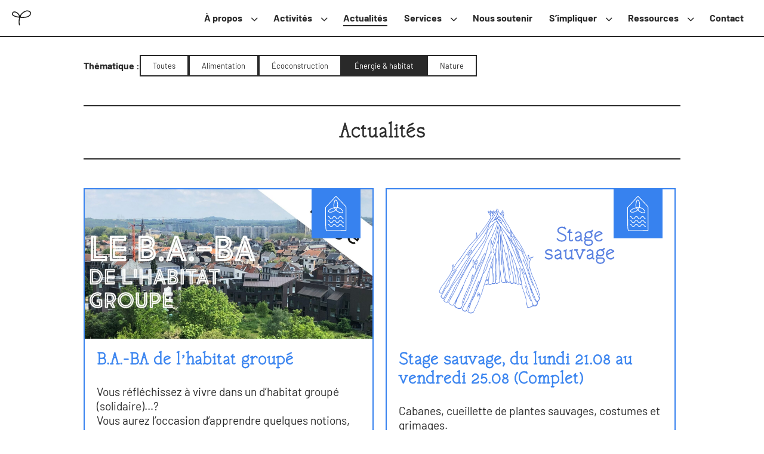

--- FILE ---
content_type: text/html; charset=UTF-8
request_url: https://lacitesinvente.be/actualites/?thematique=energie-habitat
body_size: 7173
content:

<!DOCTYPE html>
<html lang="fr_FR" class="">

<head>
    <meta charset="utf-8">
    <meta http-equiv="X-UA-Compatible" content="IE=edge">
    <meta name="viewport" content="width=device-width, initial-scale=1">
    <meta name="theme-color" content="#000000">
    <meta name="color-scheme" content="light only">
    <meta name='robots' content='index, follow, max-image-preview:large, max-snippet:-1, max-video-preview:-1' />

	<!-- This site is optimized with the Yoast SEO plugin v26.7 - https://yoast.com/wordpress/plugins/seo/ -->
	<link rel="canonical" href="https://lacitesinvente.be/actualites/" />
	<meta property="og:locale" content="fr_FR" />
	<meta property="og:type" content="article" />
	<meta property="og:title" content="Actualités - La CITÉ s’invente" />
	<meta property="og:url" content="https://lacitesinvente.be/actualites/" />
	<meta property="og:site_name" content="La CITÉ s’invente" />
	<meta property="og:image" content="https://lacitesinvente.be/wp-content/uploads/2023/04/banner_newsletter.png" />
	<meta property="og:image:width" content="2500" />
	<meta property="og:image:height" content="1313" />
	<meta property="og:image:type" content="image/png" />
	<meta name="twitter:card" content="summary_large_image" />
	<script type="application/ld+json" class="yoast-schema-graph">{"@context":"https://schema.org","@graph":[{"@type":["WebPage","CollectionPage"],"@id":"https://lacitesinvente.be/actualites/","url":"https://lacitesinvente.be/actualites/","name":"Actualités - La CITÉ s’invente","isPartOf":{"@id":"https://lacitesinvente.be/#website"},"datePublished":"2023-02-16T16:54:59+00:00","breadcrumb":{"@id":"https://lacitesinvente.be/actualites/#breadcrumb"},"inLanguage":"fr-FR"},{"@type":"BreadcrumbList","@id":"https://lacitesinvente.be/actualites/#breadcrumb","itemListElement":[{"@type":"ListItem","position":1,"name":"Accueil","item":"https://lacitesinvente.be/"},{"@type":"ListItem","position":2,"name":"Actualités"}]},{"@type":"WebSite","@id":"https://lacitesinvente.be/#website","url":"https://lacitesinvente.be/","name":"La CITÉ s’invente","description":"","publisher":{"@id":"https://lacitesinvente.be/#organization"},"potentialAction":[{"@type":"SearchAction","target":{"@type":"EntryPoint","urlTemplate":"https://lacitesinvente.be/?s={search_term_string}"},"query-input":{"@type":"PropertyValueSpecification","valueRequired":true,"valueName":"search_term_string"}}],"inLanguage":"fr-FR"},{"@type":"Organization","@id":"https://lacitesinvente.be/#organization","name":"La CITÉ s'invente","url":"https://lacitesinvente.be/","logo":{"@type":"ImageObject","inLanguage":"fr-FR","@id":"https://lacitesinvente.be/#/schema/logo/image/","url":"https://lacitesinvente.be/wp-content/uploads/2023/05/logo.png","contentUrl":"https://lacitesinvente.be/wp-content/uploads/2023/05/logo.png","width":1063,"height":1063,"caption":"La CITÉ s'invente"},"image":{"@id":"https://lacitesinvente.be/#/schema/logo/image/"},"sameAs":["https://www.facebook.com/pagelacitesinvente","https://www.instagram.com/lacitesinvente/"]}]}</script>
	<!-- / Yoast SEO plugin. -->


<style id='wp-img-auto-sizes-contain-inline-css' type='text/css'>
img:is([sizes=auto i],[sizes^="auto," i]){contain-intrinsic-size:3000px 1500px}
/*# sourceURL=wp-img-auto-sizes-contain-inline-css */
</style>
<style id='wp-block-library-inline-css' type='text/css'>
:root{--wp-block-synced-color:#7a00df;--wp-block-synced-color--rgb:122,0,223;--wp-bound-block-color:var(--wp-block-synced-color);--wp-editor-canvas-background:#ddd;--wp-admin-theme-color:#007cba;--wp-admin-theme-color--rgb:0,124,186;--wp-admin-theme-color-darker-10:#006ba1;--wp-admin-theme-color-darker-10--rgb:0,107,160.5;--wp-admin-theme-color-darker-20:#005a87;--wp-admin-theme-color-darker-20--rgb:0,90,135;--wp-admin-border-width-focus:2px}@media (min-resolution:192dpi){:root{--wp-admin-border-width-focus:1.5px}}.wp-element-button{cursor:pointer}:root .has-very-light-gray-background-color{background-color:#eee}:root .has-very-dark-gray-background-color{background-color:#313131}:root .has-very-light-gray-color{color:#eee}:root .has-very-dark-gray-color{color:#313131}:root .has-vivid-green-cyan-to-vivid-cyan-blue-gradient-background{background:linear-gradient(135deg,#00d084,#0693e3)}:root .has-purple-crush-gradient-background{background:linear-gradient(135deg,#34e2e4,#4721fb 50%,#ab1dfe)}:root .has-hazy-dawn-gradient-background{background:linear-gradient(135deg,#faaca8,#dad0ec)}:root .has-subdued-olive-gradient-background{background:linear-gradient(135deg,#fafae1,#67a671)}:root .has-atomic-cream-gradient-background{background:linear-gradient(135deg,#fdd79a,#004a59)}:root .has-nightshade-gradient-background{background:linear-gradient(135deg,#330968,#31cdcf)}:root .has-midnight-gradient-background{background:linear-gradient(135deg,#020381,#2874fc)}:root{--wp--preset--font-size--normal:16px;--wp--preset--font-size--huge:42px}.has-regular-font-size{font-size:1em}.has-larger-font-size{font-size:2.625em}.has-normal-font-size{font-size:var(--wp--preset--font-size--normal)}.has-huge-font-size{font-size:var(--wp--preset--font-size--huge)}.has-text-align-center{text-align:center}.has-text-align-left{text-align:left}.has-text-align-right{text-align:right}.has-fit-text{white-space:nowrap!important}#end-resizable-editor-section{display:none}.aligncenter{clear:both}.items-justified-left{justify-content:flex-start}.items-justified-center{justify-content:center}.items-justified-right{justify-content:flex-end}.items-justified-space-between{justify-content:space-between}.screen-reader-text{border:0;clip-path:inset(50%);height:1px;margin:-1px;overflow:hidden;padding:0;position:absolute;width:1px;word-wrap:normal!important}.screen-reader-text:focus{background-color:#ddd;clip-path:none;color:#444;display:block;font-size:1em;height:auto;left:5px;line-height:normal;padding:15px 23px 14px;text-decoration:none;top:5px;width:auto;z-index:100000}html :where(.has-border-color){border-style:solid}html :where([style*=border-top-color]){border-top-style:solid}html :where([style*=border-right-color]){border-right-style:solid}html :where([style*=border-bottom-color]){border-bottom-style:solid}html :where([style*=border-left-color]){border-left-style:solid}html :where([style*=border-width]){border-style:solid}html :where([style*=border-top-width]){border-top-style:solid}html :where([style*=border-right-width]){border-right-style:solid}html :where([style*=border-bottom-width]){border-bottom-style:solid}html :where([style*=border-left-width]){border-left-style:solid}html :where(img[class*=wp-image-]){height:auto;max-width:100%}:where(figure){margin:0 0 1em}html :where(.is-position-sticky){--wp-admin--admin-bar--position-offset:var(--wp-admin--admin-bar--height,0px)}@media screen and (max-width:600px){html :where(.is-position-sticky){--wp-admin--admin-bar--position-offset:0px}}

/*# sourceURL=wp-block-library-inline-css */
</style><style id='global-styles-inline-css' type='text/css'>
:root{--wp--preset--aspect-ratio--square: 1;--wp--preset--aspect-ratio--4-3: 4/3;--wp--preset--aspect-ratio--3-4: 3/4;--wp--preset--aspect-ratio--3-2: 3/2;--wp--preset--aspect-ratio--2-3: 2/3;--wp--preset--aspect-ratio--16-9: 16/9;--wp--preset--aspect-ratio--9-16: 9/16;--wp--preset--color--black: #000000;--wp--preset--color--cyan-bluish-gray: #abb8c3;--wp--preset--color--white: #ffffff;--wp--preset--color--pale-pink: #f78da7;--wp--preset--color--vivid-red: #cf2e2e;--wp--preset--color--luminous-vivid-orange: #ff6900;--wp--preset--color--luminous-vivid-amber: #fcb900;--wp--preset--color--light-green-cyan: #7bdcb5;--wp--preset--color--vivid-green-cyan: #00d084;--wp--preset--color--pale-cyan-blue: #8ed1fc;--wp--preset--color--vivid-cyan-blue: #0693e3;--wp--preset--color--vivid-purple: #9b51e0;--wp--preset--gradient--vivid-cyan-blue-to-vivid-purple: linear-gradient(135deg,rgb(6,147,227) 0%,rgb(155,81,224) 100%);--wp--preset--gradient--light-green-cyan-to-vivid-green-cyan: linear-gradient(135deg,rgb(122,220,180) 0%,rgb(0,208,130) 100%);--wp--preset--gradient--luminous-vivid-amber-to-luminous-vivid-orange: linear-gradient(135deg,rgb(252,185,0) 0%,rgb(255,105,0) 100%);--wp--preset--gradient--luminous-vivid-orange-to-vivid-red: linear-gradient(135deg,rgb(255,105,0) 0%,rgb(207,46,46) 100%);--wp--preset--gradient--very-light-gray-to-cyan-bluish-gray: linear-gradient(135deg,rgb(238,238,238) 0%,rgb(169,184,195) 100%);--wp--preset--gradient--cool-to-warm-spectrum: linear-gradient(135deg,rgb(74,234,220) 0%,rgb(151,120,209) 20%,rgb(207,42,186) 40%,rgb(238,44,130) 60%,rgb(251,105,98) 80%,rgb(254,248,76) 100%);--wp--preset--gradient--blush-light-purple: linear-gradient(135deg,rgb(255,206,236) 0%,rgb(152,150,240) 100%);--wp--preset--gradient--blush-bordeaux: linear-gradient(135deg,rgb(254,205,165) 0%,rgb(254,45,45) 50%,rgb(107,0,62) 100%);--wp--preset--gradient--luminous-dusk: linear-gradient(135deg,rgb(255,203,112) 0%,rgb(199,81,192) 50%,rgb(65,88,208) 100%);--wp--preset--gradient--pale-ocean: linear-gradient(135deg,rgb(255,245,203) 0%,rgb(182,227,212) 50%,rgb(51,167,181) 100%);--wp--preset--gradient--electric-grass: linear-gradient(135deg,rgb(202,248,128) 0%,rgb(113,206,126) 100%);--wp--preset--gradient--midnight: linear-gradient(135deg,rgb(2,3,129) 0%,rgb(40,116,252) 100%);--wp--preset--font-size--small: 13px;--wp--preset--font-size--medium: 20px;--wp--preset--font-size--large: 36px;--wp--preset--font-size--x-large: 42px;--wp--preset--spacing--20: 0.44rem;--wp--preset--spacing--30: 0.67rem;--wp--preset--spacing--40: 1rem;--wp--preset--spacing--50: 1.5rem;--wp--preset--spacing--60: 2.25rem;--wp--preset--spacing--70: 3.38rem;--wp--preset--spacing--80: 5.06rem;--wp--preset--shadow--natural: 6px 6px 9px rgba(0, 0, 0, 0.2);--wp--preset--shadow--deep: 12px 12px 50px rgba(0, 0, 0, 0.4);--wp--preset--shadow--sharp: 6px 6px 0px rgba(0, 0, 0, 0.2);--wp--preset--shadow--outlined: 6px 6px 0px -3px rgb(255, 255, 255), 6px 6px rgb(0, 0, 0);--wp--preset--shadow--crisp: 6px 6px 0px rgb(0, 0, 0);}:where(.is-layout-flex){gap: 0.5em;}:where(.is-layout-grid){gap: 0.5em;}body .is-layout-flex{display: flex;}.is-layout-flex{flex-wrap: wrap;align-items: center;}.is-layout-flex > :is(*, div){margin: 0;}body .is-layout-grid{display: grid;}.is-layout-grid > :is(*, div){margin: 0;}:where(.wp-block-columns.is-layout-flex){gap: 2em;}:where(.wp-block-columns.is-layout-grid){gap: 2em;}:where(.wp-block-post-template.is-layout-flex){gap: 1.25em;}:where(.wp-block-post-template.is-layout-grid){gap: 1.25em;}.has-black-color{color: var(--wp--preset--color--black) !important;}.has-cyan-bluish-gray-color{color: var(--wp--preset--color--cyan-bluish-gray) !important;}.has-white-color{color: var(--wp--preset--color--white) !important;}.has-pale-pink-color{color: var(--wp--preset--color--pale-pink) !important;}.has-vivid-red-color{color: var(--wp--preset--color--vivid-red) !important;}.has-luminous-vivid-orange-color{color: var(--wp--preset--color--luminous-vivid-orange) !important;}.has-luminous-vivid-amber-color{color: var(--wp--preset--color--luminous-vivid-amber) !important;}.has-light-green-cyan-color{color: var(--wp--preset--color--light-green-cyan) !important;}.has-vivid-green-cyan-color{color: var(--wp--preset--color--vivid-green-cyan) !important;}.has-pale-cyan-blue-color{color: var(--wp--preset--color--pale-cyan-blue) !important;}.has-vivid-cyan-blue-color{color: var(--wp--preset--color--vivid-cyan-blue) !important;}.has-vivid-purple-color{color: var(--wp--preset--color--vivid-purple) !important;}.has-black-background-color{background-color: var(--wp--preset--color--black) !important;}.has-cyan-bluish-gray-background-color{background-color: var(--wp--preset--color--cyan-bluish-gray) !important;}.has-white-background-color{background-color: var(--wp--preset--color--white) !important;}.has-pale-pink-background-color{background-color: var(--wp--preset--color--pale-pink) !important;}.has-vivid-red-background-color{background-color: var(--wp--preset--color--vivid-red) !important;}.has-luminous-vivid-orange-background-color{background-color: var(--wp--preset--color--luminous-vivid-orange) !important;}.has-luminous-vivid-amber-background-color{background-color: var(--wp--preset--color--luminous-vivid-amber) !important;}.has-light-green-cyan-background-color{background-color: var(--wp--preset--color--light-green-cyan) !important;}.has-vivid-green-cyan-background-color{background-color: var(--wp--preset--color--vivid-green-cyan) !important;}.has-pale-cyan-blue-background-color{background-color: var(--wp--preset--color--pale-cyan-blue) !important;}.has-vivid-cyan-blue-background-color{background-color: var(--wp--preset--color--vivid-cyan-blue) !important;}.has-vivid-purple-background-color{background-color: var(--wp--preset--color--vivid-purple) !important;}.has-black-border-color{border-color: var(--wp--preset--color--black) !important;}.has-cyan-bluish-gray-border-color{border-color: var(--wp--preset--color--cyan-bluish-gray) !important;}.has-white-border-color{border-color: var(--wp--preset--color--white) !important;}.has-pale-pink-border-color{border-color: var(--wp--preset--color--pale-pink) !important;}.has-vivid-red-border-color{border-color: var(--wp--preset--color--vivid-red) !important;}.has-luminous-vivid-orange-border-color{border-color: var(--wp--preset--color--luminous-vivid-orange) !important;}.has-luminous-vivid-amber-border-color{border-color: var(--wp--preset--color--luminous-vivid-amber) !important;}.has-light-green-cyan-border-color{border-color: var(--wp--preset--color--light-green-cyan) !important;}.has-vivid-green-cyan-border-color{border-color: var(--wp--preset--color--vivid-green-cyan) !important;}.has-pale-cyan-blue-border-color{border-color: var(--wp--preset--color--pale-cyan-blue) !important;}.has-vivid-cyan-blue-border-color{border-color: var(--wp--preset--color--vivid-cyan-blue) !important;}.has-vivid-purple-border-color{border-color: var(--wp--preset--color--vivid-purple) !important;}.has-vivid-cyan-blue-to-vivid-purple-gradient-background{background: var(--wp--preset--gradient--vivid-cyan-blue-to-vivid-purple) !important;}.has-light-green-cyan-to-vivid-green-cyan-gradient-background{background: var(--wp--preset--gradient--light-green-cyan-to-vivid-green-cyan) !important;}.has-luminous-vivid-amber-to-luminous-vivid-orange-gradient-background{background: var(--wp--preset--gradient--luminous-vivid-amber-to-luminous-vivid-orange) !important;}.has-luminous-vivid-orange-to-vivid-red-gradient-background{background: var(--wp--preset--gradient--luminous-vivid-orange-to-vivid-red) !important;}.has-very-light-gray-to-cyan-bluish-gray-gradient-background{background: var(--wp--preset--gradient--very-light-gray-to-cyan-bluish-gray) !important;}.has-cool-to-warm-spectrum-gradient-background{background: var(--wp--preset--gradient--cool-to-warm-spectrum) !important;}.has-blush-light-purple-gradient-background{background: var(--wp--preset--gradient--blush-light-purple) !important;}.has-blush-bordeaux-gradient-background{background: var(--wp--preset--gradient--blush-bordeaux) !important;}.has-luminous-dusk-gradient-background{background: var(--wp--preset--gradient--luminous-dusk) !important;}.has-pale-ocean-gradient-background{background: var(--wp--preset--gradient--pale-ocean) !important;}.has-electric-grass-gradient-background{background: var(--wp--preset--gradient--electric-grass) !important;}.has-midnight-gradient-background{background: var(--wp--preset--gradient--midnight) !important;}.has-small-font-size{font-size: var(--wp--preset--font-size--small) !important;}.has-medium-font-size{font-size: var(--wp--preset--font-size--medium) !important;}.has-large-font-size{font-size: var(--wp--preset--font-size--large) !important;}.has-x-large-font-size{font-size: var(--wp--preset--font-size--x-large) !important;}
/*# sourceURL=global-styles-inline-css */
</style>

<style id='classic-theme-styles-inline-css' type='text/css'>
/*! This file is auto-generated */
.wp-block-button__link{color:#fff;background-color:#32373c;border-radius:9999px;box-shadow:none;text-decoration:none;padding:calc(.667em + 2px) calc(1.333em + 2px);font-size:1.125em}.wp-block-file__button{background:#32373c;color:#fff;text-decoration:none}
/*# sourceURL=/wp-includes/css/classic-themes.min.css */
</style>
<link rel='stylesheet' id='style-wow-css' href='https://lacitesinvente.be/wp-content/themes/lacitesinvente/assets/js/wow/animate.min.css?ver=1.1.1' type='text/css' media='all' />
<link rel='stylesheet' id='style-normalize-css' href='https://lacitesinvente.be/wp-content/themes/lacitesinvente/assets/css/normalize.css?ver=1.1.1' type='text/css' media='all' />
<link rel='stylesheet' id='style-slick-css' href='https://lacitesinvente.be/wp-content/themes/lacitesinvente/assets/js/slick/slick.min.css?ver=1.1.1' type='text/css' media='all' />
<link rel='stylesheet' id='style-lcsi-css' href='https://lacitesinvente.be/wp-content/themes/lacitesinvente/assets/css/style.css?ver=1.1.1' type='text/css' media='all' />
<link rel='stylesheet' id='style-fancybox-css' href='https://lacitesinvente.be/wp-content/themes/lacitesinvente/assets/js/fancybox/dist/jquery.fancybox.min.css?ver=1.1.1' type='text/css' media='all' />
<script type="text/javascript" src="https://lacitesinvente.be/wp-content/themes/lacitesinvente/assets/js/wow/wow.min.js?ver=1.1.1" id="script-wow-js"></script>
<script type="text/javascript" src="https://lacitesinvente.be/wp-includes/js/jquery/jquery.min.js?ver=3.7.1" id="jquery-core-js"></script>
<script type="text/javascript" src="https://lacitesinvente.be/wp-includes/js/jquery/jquery-migrate.min.js?ver=3.4.1" id="jquery-migrate-js"></script>
<link rel="https://api.w.org/" href="https://lacitesinvente.be/wp-json/" /><link rel="EditURI" type="application/rsd+xml" title="RSD" href="https://lacitesinvente.be/xmlrpc.php?rsd" />
<meta name="generator" content="WordPress 6.9" />
<link rel="icon" href="https://lacitesinvente.be/wp-content/themes/lacitesinvente/assets/images/favicon.ico" sizes="32x32" />
<link rel="icon" href="https://lacitesinvente.be/wp-content/themes/lacitesinvente/assets/images/favicon.ico" sizes="192x192" />
<link rel="apple-touch-icon" href="https://lacitesinvente.be/wp-content/themes/lacitesinvente/assets/images/favicon.ico" />
<meta name="msapplication-TileImage" content="https://lacitesinvente.be/wp-content/themes/lacitesinvente/assets/images/favicon.ico" />
    <meta name="webdesign" content="Neodiensis">
    <title>Actualités</title>
</head>

<body class=" preload">
    <header>
        <div class="menus-container">
	<div id="lcsiMenu" class="menus">
		<nav class="lcsi-main-menu__links">
			<div class="menu-lcsi-main-menu-container"><ul id="menu-lcsi-main-menu" class="main-menu navbar-nav"><li id="menu-item-106" class="menu-item menu-item-type-post_type menu-item-object-page menu-item-has-children menu-item-106"><a href="https://lacitesinvente.be/a-propos/">À propos</a>
<ul class="sub-menu">
	<li id="menu-item-110" class="menu-item menu-item-type-post_type menu-item-object-page menu-item-110"><a href="https://lacitesinvente.be/nature/">Nature</a></li>
	<li id="menu-item-109" class="menu-item menu-item-type-post_type menu-item-object-page menu-item-109"><a href="https://lacitesinvente.be/alimentation/">Alimentation</a></li>
	<li id="menu-item-108" class="menu-item menu-item-type-post_type menu-item-object-page menu-item-108"><a href="https://lacitesinvente.be/energie-habitat/">Énergie &#038; habitat</a></li>
	<li id="menu-item-107" class="menu-item menu-item-type-post_type menu-item-object-page menu-item-107"><a href="https://lacitesinvente.be/ecoconstruction/">Écoconstruction</a></li>
</ul>
</li>
<li id="menu-item-105" class="menu-item menu-item-type-post_type menu-item-object-page menu-item-has-children menu-item-105"><a href="https://lacitesinvente.be/activites/">Activités</a>
<ul class="sub-menu">
	<li id="menu-item-1097" class="menu-item menu-item-type-post_type menu-item-object-page menu-item-1097"><a href="https://lacitesinvente.be/stages/">Stages</a></li>
	<li id="menu-item-1126" class="menu-item menu-item-type-post_type menu-item-object-page menu-item-1126"><a href="https://lacitesinvente.be/ateliers/">Ateliers</a></li>
	<li id="menu-item-197" class="menu-item menu-item-type-post_type menu-item-object-page menu-item-197"><a href="https://lacitesinvente.be/animations/">Animations</a></li>
	<li id="menu-item-202" class="menu-item menu-item-type-post_type menu-item-object-page menu-item-202"><a href="https://lacitesinvente.be/formations/">Formations</a></li>
</ul>
</li>
<li id="menu-item-102" class="menu-item menu-item-type-post_type menu-item-object-page current-menu-item page_item page-item-94 current_page_item current_page_parent menu-item-102"><a href="https://lacitesinvente.be/actualites/" aria-current="page">Actualités</a></li>
<li id="menu-item-1774" class="menu-item menu-item-type-post_type menu-item-object-page menu-item-has-children menu-item-1774"><a href="https://lacitesinvente.be/services-2/">Services</a>
<ul class="sub-menu">
	<li id="menu-item-1775" class="menu-item menu-item-type-post_type menu-item-object-page menu-item-1775"><a href="https://lacitesinvente.be/fries/">Accompagnement à l’auto-rénovation</a></li>
	<li id="menu-item-205" class="menu-item menu-item-type-post_type menu-item-object-page menu-item-205"><a href="https://lacitesinvente.be/locations/">Locations</a></li>
</ul>
</li>
<li id="menu-item-201" class="menu-item menu-item-type-post_type menu-item-object-page menu-item-201"><a href="https://lacitesinvente.be/nous-soutenir/">Nous soutenir</a></li>
<li id="menu-item-103" class="menu-item menu-item-type-post_type menu-item-object-page menu-item-has-children menu-item-103"><a href="https://lacitesinvente.be/simpliquer/">S’impliquer</a>
<ul class="sub-menu">
	<li id="menu-item-209" class="menu-item menu-item-type-post_type menu-item-object-page menu-item-209"><a href="https://lacitesinvente.be/participer-aux-chantiers/">Participer aux chantiers</a></li>
	<li id="menu-item-200" class="menu-item menu-item-type-post_type menu-item-object-page menu-item-200"><a href="https://lacitesinvente.be/devenir-volontaire/">Devenir volontaire</a></li>
	<li id="menu-item-213" class="menu-item menu-item-type-post_type menu-item-object-page menu-item-213"><a href="https://lacitesinvente.be/realiser-un-stage/">Réaliser un stage</a></li>
	<li id="menu-item-212" class="menu-item menu-item-type-post_type menu-item-object-page menu-item-212"><a href="https://lacitesinvente.be/proposer-un-projet/">Proposer un projet</a></li>
</ul>
</li>
<li id="menu-item-101" class="menu-item menu-item-type-post_type menu-item-object-page menu-item-has-children menu-item-101"><a href="https://lacitesinvente.be/ressources/">Ressources</a>
<ul class="sub-menu">
	<li id="menu-item-211" class="menu-item menu-item-type-post_type menu-item-object-page menu-item-211"><a href="https://lacitesinvente.be/photos/">Photos</a></li>
	<li id="menu-item-199" class="menu-item menu-item-type-post_type menu-item-object-page menu-item-199"><a href="https://lacitesinvente.be/conseils/">Conseils</a></li>
</ul>
</li>
<li id="menu-item-100" class="menu-item menu-item-type-post_type menu-item-object-page menu-item-100"><a href="https://lacitesinvente.be/contact/">Contact</a></li>
</ul></div>		</nav>

	</div>
</div>
<a href="https://lacitesinvente.be"><img class="page-header__logo-home" src="https://lacitesinvente.be/wp-content/themes/lacitesinvente/assets/images/home.svg" alt="Accueil lcsi" loading="lazy"></a>
<div class="burger-menu-container">
	<div id="burger-menu" class="">
		<span></span>
		<span></span>
		<span></span>
	</div>
</div>    </header>
    <main>
<div class="content-section">
    <div class="container">
        <div class="row">
            <div class="col-12">
                <div class="thematique_selector wow fadeInDown">
    <span class="thematique_selector-label">Thématique : </span>
            <a title="Voir tout" href="https://lacitesinvente.be/actualites/" class="btn -small ">Toutes</a>
        
            <a title="Voir cette thématique" href="https://lacitesinvente.be/actualites/?thematique=alimentation" class="btn -small ">Alimentation</a>
    
            <a title="Voir cette thématique" href="https://lacitesinvente.be/actualites/?thematique=ecoconstruction" class="btn -small ">Écoconstruction</a>
    
            <a title="Voir cette thématique" href="https://lacitesinvente.be/actualites/?thematique=energie-habitat" class="btn -small active">Énergie &amp; habitat</a>
    
            <a title="Voir cette thématique" href="https://lacitesinvente.be/actualites/?thematique=nature" class="btn -small ">Nature</a>
    </div>            </div>
            <div class="col-12">
                <h1>Actualités</h1>
            </div>
            <div class="col-12">
                <div class="row ">
            <div class="col-12">
            <div class="cards grid">
                                                        <div class="card grid-item energie-habitat">
                                                    <div class="post_thumbnail ">
                                <img width="2500" height="1250" src="https://lacitesinvente.be/wp-content/uploads/2023/07/357144484_655936103231436_1436811801173602288_n.jpeg" class="attachment-post-thumbnail size-post-thumbnail wp-post-image" alt="" decoding="async" fetchpriority="high" srcset="https://lacitesinvente.be/wp-content/uploads/2023/07/357144484_655936103231436_1436811801173602288_n.jpeg 2500w, https://lacitesinvente.be/wp-content/uploads/2023/07/357144484_655936103231436_1436811801173602288_n-300x150.jpeg 300w, https://lacitesinvente.be/wp-content/uploads/2023/07/357144484_655936103231436_1436811801173602288_n-1024x512.jpeg 1024w, https://lacitesinvente.be/wp-content/uploads/2023/07/357144484_655936103231436_1436811801173602288_n-768x384.jpeg 768w, https://lacitesinvente.be/wp-content/uploads/2023/07/357144484_655936103231436_1436811801173602288_n-1536x768.jpeg 1536w, https://lacitesinvente.be/wp-content/uploads/2023/07/357144484_655936103231436_1436811801173602288_n-2048x1024.jpeg 2048w" sizes="(max-width: 2500px) 100vw, 2500px" />                            </div>
                                                <div>
                            <a href="https://lacitesinvente.be/b-a-ba-de-lhabitat-groupe/">
                                <h3>B.A.-BA de l&rsquo;habitat groupé</h3>
                            </a>
                        </div>
                        <div>
                            <p>Vous réfléchissez à vivre dans un d’habitat groupé (solidaire)…?<br />
Vous aurez l’occasion d’apprendre quelques notions, de poser vos questions et d’échanger avec d’autres personnes….</p>
                        </div>
                        <div class="d-flex justify-content-end">
                            <a href="https://lacitesinvente.be/b-a-ba-de-lhabitat-groupe/" class="btn">
                                Plus d'infos
                            </a>
                        </div>
                    </div>
                                                        <div class="card grid-item energie-habitat">
                                                    <div class="post_thumbnail image-non-rognable">
                                <img width="2500" height="1313" src="https://lacitesinvente.be/wp-content/uploads/2023/05/visuels_lacitesinvente_9.png" class="attachment-post-thumbnail size-post-thumbnail wp-post-image" alt="" decoding="async" srcset="https://lacitesinvente.be/wp-content/uploads/2023/05/visuels_lacitesinvente_9.png 2500w, https://lacitesinvente.be/wp-content/uploads/2023/05/visuels_lacitesinvente_9-300x158.png 300w, https://lacitesinvente.be/wp-content/uploads/2023/05/visuels_lacitesinvente_9-1024x538.png 1024w, https://lacitesinvente.be/wp-content/uploads/2023/05/visuels_lacitesinvente_9-768x403.png 768w, https://lacitesinvente.be/wp-content/uploads/2023/05/visuels_lacitesinvente_9-1536x807.png 1536w, https://lacitesinvente.be/wp-content/uploads/2023/05/visuels_lacitesinvente_9-2048x1076.png 2048w" sizes="(max-width: 2500px) 100vw, 2500px" />                            </div>
                                                <div>
                            <a href="https://lacitesinvente.be/stage-sauvage-du-lundi-21-08-au-vendredi-25-08/">
                                <h3>Stage sauvage, du lundi 21.08 au vendredi 25.08 (Complet)</h3>
                            </a>
                        </div>
                        <div>
                            <p>Cabanes, cueillette de plantes sauvages, costumes et grimages.</p>
                        </div>
                        <div class="d-flex justify-content-end">
                            <a href="https://lacitesinvente.be/stage-sauvage-du-lundi-21-08-au-vendredi-25-08/" class="btn">
                                Plus d'infos
                            </a>
                        </div>
                    </div>
                                                        <div class="card grid-item energie-habitat">
                                                    <div class="post_thumbnail image-non-rognable">
                                <img width="2500" height="1313" src="https://lacitesinvente.be/wp-content/uploads/2023/02/lacitesinvente_stage-sauvage14.png" class="attachment-post-thumbnail size-post-thumbnail wp-post-image" alt="" decoding="async" srcset="https://lacitesinvente.be/wp-content/uploads/2023/02/lacitesinvente_stage-sauvage14.png 2500w, https://lacitesinvente.be/wp-content/uploads/2023/02/lacitesinvente_stage-sauvage14-300x158.png 300w, https://lacitesinvente.be/wp-content/uploads/2023/02/lacitesinvente_stage-sauvage14-1024x538.png 1024w, https://lacitesinvente.be/wp-content/uploads/2023/02/lacitesinvente_stage-sauvage14-768x403.png 768w, https://lacitesinvente.be/wp-content/uploads/2023/02/lacitesinvente_stage-sauvage14-1536x807.png 1536w, https://lacitesinvente.be/wp-content/uploads/2023/02/lacitesinvente_stage-sauvage14-2048x1076.png 2048w" sizes="(max-width: 2500px) 100vw, 2500px" />                            </div>
                                                <div>
                            <a href="https://lacitesinvente.be/aperos-sauvages/">
                                <h3>Stage sauvage, du mardi 02 au vendredi 05 mai</h3>
                            </a>
                        </div>
                        <div>
                            <p>Cabanes, cueillette de plantes sauvages, costumes et grimages.</p>
                        </div>
                        <div class="d-flex justify-content-end">
                            <a href="https://lacitesinvente.be/aperos-sauvages/" class="btn">
                                Plus d'infos
                            </a>
                        </div>
                    </div>
                            </div>
        </div>
        <div class="col-12">
            <nav class="pagination">
                            </nav>
        </div>
    
</div>            </div>
        </div>
    </div>
</div>

</main>
    <nav id="to-top" onclick="topFunction()" class="d-flex align-items-center" title="Retour en haut">
        <img src="https://lacitesinvente.be/wp-content/themes/lacitesinvente/assets/images/arrow-up.svg" alt="Flèche vers le haut" loading="lazy" />
    </nav>
    <footer>
        <div class="content-section">
            <div class="container">
                <div class="row">
                    <div class="col-12">
                        <div class="footer-content">

                            <ul class="socials">
                                <li><a href="https://www.facebook.com/pagelacitesinvente">Facebook</a></li>
                                <li><a href="https://www.instagram.com/lacitesinvente/">Instagram</a></li>
                            </ul>
                            <nav class="footer-menu-container">
                                <div class="menu-footer-menu-container"><ul id="menu-footer-menu" class="footer-menu"><li id="menu-item-121" class="menu-item menu-item-type-post_type menu-item-object-page menu-item-has-children menu-item-121"><a href="https://lacitesinvente.be/a-propos/">À propos</a>
<ul class="sub-menu">
	<li id="menu-item-120" class="menu-item menu-item-type-post_type menu-item-object-page menu-item-120"><a href="https://lacitesinvente.be/nature/">Nature</a></li>
	<li id="menu-item-119" class="menu-item menu-item-type-post_type menu-item-object-page menu-item-119"><a href="https://lacitesinvente.be/alimentation/">Alimentation</a></li>
	<li id="menu-item-118" class="menu-item menu-item-type-post_type menu-item-object-page menu-item-118"><a href="https://lacitesinvente.be/energie-habitat/">Énergie &#038; habitat</a></li>
	<li id="menu-item-117" class="menu-item menu-item-type-post_type menu-item-object-page menu-item-117"><a href="https://lacitesinvente.be/ecoconstruction/">Écoconstruction</a></li>
</ul>
</li>
<li id="menu-item-127" class="menu-item menu-item-type-post_type menu-item-object-page menu-item-has-children menu-item-127"><a href="https://lacitesinvente.be/activites/">Activités</a>
<ul class="sub-menu">
	<li id="menu-item-1777" class="menu-item menu-item-type-post_type menu-item-object-page menu-item-1777"><a href="https://lacitesinvente.be/stages/">Stages</a></li>
	<li id="menu-item-1778" class="menu-item menu-item-type-post_type menu-item-object-page menu-item-1778"><a href="https://lacitesinvente.be/ateliers/">Ateliers</a></li>
	<li id="menu-item-193" class="menu-item menu-item-type-post_type menu-item-object-page menu-item-193"><a href="https://lacitesinvente.be/animations/">Animations</a></li>
	<li id="menu-item-195" class="menu-item menu-item-type-post_type menu-item-object-page menu-item-195"><a href="https://lacitesinvente.be/formations/">Formations</a></li>
	<li id="menu-item-196" class="menu-item menu-item-type-post_type menu-item-object-page menu-item-196"><a href="https://lacitesinvente.be/visites-guidees/">Visites guidées</a></li>
	<li id="menu-item-194" class="menu-item menu-item-type-post_type menu-item-object-page menu-item-194"><a href="https://lacitesinvente.be/balades/">Balades</a></li>
</ul>
</li>
<li id="menu-item-126" class="menu-item menu-item-type-post_type menu-item-object-page menu-item-has-children menu-item-126"><a href="https://lacitesinvente.be/services/">Services</a>
<ul class="sub-menu">
	<li id="menu-item-189" class="menu-item menu-item-type-post_type menu-item-object-page menu-item-189"><a href="https://lacitesinvente.be/locations/">Locations</a></li>
	<li id="menu-item-1779" class="menu-item menu-item-type-post_type menu-item-object-page menu-item-1779"><a href="https://lacitesinvente.be/fries/">Accompagnement à l’auto-rénovation</a></li>
	<li id="menu-item-190" class="menu-item menu-item-type-post_type menu-item-object-page menu-item-190"><a href="https://lacitesinvente.be/conseils/">Conseils</a></li>
</ul>
</li>
<li id="menu-item-1785" class="menu-item menu-item-type-post_type menu-item-object-page menu-item-1785"><a href="https://lacitesinvente.be/nous-soutenir/">Nous soutenir</a></li>
<li id="menu-item-125" class="menu-item menu-item-type-post_type menu-item-object-page menu-item-has-children menu-item-125"><a href="https://lacitesinvente.be/simpliquer/">S’impliquer</a>
<ul class="sub-menu">
	<li id="menu-item-185" class="menu-item menu-item-type-post_type menu-item-object-page menu-item-185"><a href="https://lacitesinvente.be/participer-aux-chantiers/">Participer aux chantiers</a></li>
	<li id="menu-item-184" class="menu-item menu-item-type-post_type menu-item-object-page menu-item-184"><a href="https://lacitesinvente.be/devenir-volontaire/">Devenir volontaire</a></li>
	<li id="menu-item-183" class="menu-item menu-item-type-post_type menu-item-object-page menu-item-183"><a href="https://lacitesinvente.be/realiser-un-stage/">Réaliser un stage</a></li>
	<li id="menu-item-188" class="menu-item menu-item-type-post_type menu-item-object-page menu-item-188"><a href="https://lacitesinvente.be/proposer-un-projet/">Proposer un projet</a></li>
	<li id="menu-item-182" class="menu-item menu-item-type-post_type menu-item-object-page menu-item-182"><a href="https://lacitesinvente.be/nous-soutenir/">Nous soutenir</a></li>
</ul>
</li>
<li id="menu-item-123" class="menu-item menu-item-type-post_type menu-item-object-page menu-item-has-children menu-item-123"><a href="https://lacitesinvente.be/ressources/">Ressources</a>
<ul class="sub-menu">
	<li id="menu-item-180" class="menu-item menu-item-type-post_type menu-item-object-page menu-item-180"><a href="https://lacitesinvente.be/photos/">Photos</a></li>
</ul>
</li>
</ul></div>                            </nav>

                        </div>
                    </div>
                    <div class="col-12">
                        <div class="credits">
                            <p class="credit">Graphisme par <a href="https://corail.studio" target="_blank" class="" rel="noreferrer">Corail.Studio</a></p>
                            <p class="credit">Site Web par <a href="https://neodiensis.com" target="_blank" class="" rel="noreferrer">Neodiensis</a></p>
                        </div>
                    </div>
                </div>
            </div>
        </div>

    </footer>

<script type="speculationrules">
{"prefetch":[{"source":"document","where":{"and":[{"href_matches":"/*"},{"not":{"href_matches":["/wp-*.php","/wp-admin/*","/wp-content/uploads/*","/wp-content/*","/wp-content/plugins/*","/wp-content/themes/lacitesinvente/*","/*\\?(.+)"]}},{"not":{"selector_matches":"a[rel~=\"nofollow\"]"}},{"not":{"selector_matches":".no-prefetch, .no-prefetch a"}}]},"eagerness":"conservative"}]}
</script>
<script type="text/javascript" src="https://lacitesinvente.be/wp-content/themes/lacitesinvente/assets/js/wow-elements.js?ver=1.1.1" id="script-wow-elements-js"></script>
<script type="text/javascript" src="https://lacitesinvente.be/wp-content/themes/lacitesinvente/assets/js/slick/slick.min.js?ver=1.1.1" id="script-slick-js"></script>
<script type="text/javascript" src="https://lacitesinvente.be/wp-content/themes/lacitesinvente/assets/js/fancybox/dist/jquery.fancybox.min.js?ver=1.1.1" id="script-fancybox-js"></script>
<script type="text/javascript" src="https://lacitesinvente.be/wp-content/themes/lacitesinvente/assets/js/main.js?ver=1.1.1" id="script-lcsi-js"></script>
<script type="text/javascript" src="https://lacitesinvente.be/wp-content/themes/lacitesinvente/assets/js/masonry.min.js?ver=1.1.1" id="script-masonry-js"></script>
</body>

</html>

--- FILE ---
content_type: text/css
request_url: https://lacitesinvente.be/wp-content/themes/lacitesinvente/assets/css/style.css?ver=1.1.1
body_size: 20465
content:
@charset "UTF-8";
/* ---------------------------------------------------
    IMPORT
----------------------------------------------------- */
/* THEME TITLE */
/* FONT-SIZES */
/* GRID-SIZES */
/* MENU-SIZE */
/* COLORS */
@font-face {
  font-family: "MetaAccanthis";
  src: url("fonts/MetaAccanthis.ttf") format("truetype");
  font-weight: 400;
  font-style: normal;
}
@font-face {
  font-family: "Barlow";
  src: url("fonts/Barlow-Regular.ttf") format("truetype");
  font-weight: 400;
  font-style: normal;
}
@font-face {
  font-family: "Barlow";
  src: url("fonts/Barlow-Bold.ttf") format("truetype");
  font-weight: 700;
  font-style: normal;
}
@font-face {
  font-family: "Barlow";
  src: url("fonts/Barlow-Italic.ttf") format("truetype");
  font-weight: 400;
  font-style: italic;
}
@font-face {
  font-family: "Barlow";
  src: url("fonts/Barlow-BoldItalic.ttf") format("truetype");
  font-weight: 700;
  font-style: italic;
}
@font-face {
  font-family: "font-icons";
  font-weight: normal;
  font-style: normal;
  src: url("fonts/icons/icons.eot#iefix") format("embedded-opentype"), url("fonts/icons/icons.ttf") format("truetype"), url("fonts/icons/icons.woff") format("woff"), url("fonts/icons/icons.svg") format("svg");
  font-display: block;
}
[class^=icon-],
[class*=" icon-"] {
  font-family: "font-icons";
  font-style: normal;
  font-weight: normal;
  font-variant: normal;
  text-transform: none;
  -webkit-font-smoothing: antialiased;
  -webkit-font-smoothing: antialiased;
  -moz-osx-font-smoothing: grayscale;
  line-height: 1;
}
.icon-box {
  width: 32px;
}

.icon-home:before {
  content: "\e90a";
}

.icon-nature:before {
  content: "\e906";
}

.icon-alimentation:before {
  content: "\e907";
}

.icon-ecoconstruction:before {
  content: "\e908";
}

.icon-energie:before {
  content: "\e909";
}

.icon-file:before {
  content: "\e904";
}

.icon-wordpress:before {
  content: "\e905";
}

.icon-logout:before {
  content: "\e903";
}

.icon-user_full:before {
  content: "\e902";
}

.icon-user:before {
  content: "\e900";
}

.icon-chevron-down:before {
  content: "\e901";
}

.hidden {
  display: none !important;
}

.fixed, #to-top {
  position: fixed;
}

.relative, .burger-menu-container #burger-menu span, .menus-container .menus .lcsi-main-menu__links .menu-lcsi-main-menu-container .main-menu .menu-item {
  position: relative;
}

.absolute, .menus-container .menus {
  position: absolute;
}

.sticky {
  position: sticky;
}

.overflow-auto {
  overflow: auto;
}

.h-100, .menus-container .menus .lcsi-main-menu__links .menu-lcsi-main-menu-container, .menus-container .menus .lcsi-main-menu__links, .menus-container .menus, [class^=icon-]:before,
[class*=" icon-"]:before {
  height: 100%;
}

.w-full {
  width: fill-available;
  width: -webkit-fill-available;
  width: -moz-available;
  width: stretch;
} /* TM 09/08/2022: To avoid overflow with W-100 inside a bootstrap column... */
.w-100, .is-provider-tiktok .wp-block-embed__wrapper .tiktok-embed, .is-provider-tiktok .wp-block-embed__wrapper, .is-provider-tiktok, .burger-menu-container #burger-menu span {
  width: 100%;
}

.w-75 {
  width: 75%;
}

.w-50 {
  width: 50%;
}

.w-25 {
  width: 25%;
}

.w-66 {
  width: 66%;
}

.w-33 {
  width: 33%;
}

.w-10 {
  width: 10%;
}

.w-20 {
  width: 20%;
}

.w-unset {
  width: unset !important;
}

.p-xxxs {
  padding-left: 2px;
}
.p-xxs {
  padding-left: 4px;
}
.p-xs {
  padding-left: 8px;
}
.p-s {
  padding-left: 12px;
}
.p-m, .embedContentMessageBox {
  padding-left: 16px;
}
.p-l {
  padding-left: 20px;
}
.p-xl {
  padding-left: 24px;
}
.p-xxl {
  padding-left: 32px;
}
.p-xxxs {
  padding-right: 2px;
}
.p-xxs {
  padding-right: 4px;
}
.p-xs {
  padding-right: 8px;
}
.p-s {
  padding-right: 12px;
}
.p-m, .embedContentMessageBox {
  padding-right: 16px;
}
.p-l {
  padding-right: 20px;
}
.p-xl {
  padding-right: 24px;
}
.p-xxl {
  padding-right: 32px;
}
.p-xxxs {
  padding-top: 2px;
}
.p-xxs {
  padding-top: 4px;
}
.p-xs {
  padding-top: 8px;
}
.p-s {
  padding-top: 12px;
}
.p-m, .embedContentMessageBox {
  padding-top: 16px;
}
.p-l {
  padding-top: 20px;
}
.p-xl {
  padding-top: 24px;
}
.p-xxl {
  padding-top: 32px;
}
.p-xxxs {
  padding-bottom: 2px;
}
.p-xxs {
  padding-bottom: 4px;
}
.p-xs {
  padding-bottom: 8px;
}
.p-s {
  padding-bottom: 12px;
}
.p-m, .embedContentMessageBox {
  padding-bottom: 16px;
}
.p-l {
  padding-bottom: 20px;
}
.p-xl {
  padding-bottom: 24px;
}
.p-xxl {
  padding-bottom: 32px;
}

.px-none {
  padding-left: 0 !important;
  padding-right: 0 !important;
}
.px-xxxs {
  padding-left: 2px;
}
.px-xxs {
  padding-left: 4px;
}
.px-xs {
  padding-left: 8px;
}
.px-s, .menus-container .menus .lcsi-main-menu__links .menu-lcsi-main-menu-container .main-menu .menu-item a {
  padding-left: 12px;
}
.px-m, .wp-block-table table th,
.wp-block-table table td {
  padding-left: 16px;
}
.px-l {
  padding-left: 20px;
}
.px-xl {
  padding-left: 24px;
}
.px-xxl {
  padding-left: 32px;
}
.px-xxxs {
  padding-right: 2px;
}
.px-xxs {
  padding-right: 4px;
}
.px-xs {
  padding-right: 8px;
}
.px-s, .menus-container .menus .lcsi-main-menu__links .menu-lcsi-main-menu-container .main-menu .menu-item a {
  padding-right: 12px;
}
.px-m, .wp-block-table table th,
.wp-block-table table td {
  padding-right: 16px;
}
.px-l {
  padding-right: 20px;
}
.px-xl {
  padding-right: 24px;
}
.px-xxl {
  padding-right: 32px;
}

.pl-none {
  padding-left: 0 !important;
}
.pl-xxxs {
  padding-left: 2px;
}
.pl-xxs {
  padding-left: 4px;
}
.pl-xs {
  padding-left: 8px;
}
.pl-s {
  padding-left: 12px;
}
.pl-m {
  padding-left: 16px;
}
.pl-l {
  padding-left: 20px;
}
.pl-xl {
  padding-left: 24px;
}
.pl-xxl {
  padding-left: 32px;
}

.pr-none {
  padding-right: 0 !important;
}
.pr-xxxs {
  padding-right: 2px;
}
.pr-xxs {
  padding-right: 4px;
}
.pr-xs {
  padding-right: 8px;
}
.pr-s {
  padding-right: 12px;
}
.pr-m {
  padding-right: 16px;
}
.pr-l {
  padding-right: 20px;
}
.pr-xl {
  padding-right: 24px;
}
.pr-xxl {
  padding-right: 32px;
}

.py-none {
  padding-bottom: 0 !important;
  padding-top: 0 !important;
}
.py-xxxs {
  padding-top: 2px;
}
.py-xxs {
  padding-top: 4px;
}
.py-xs, .wp-block-table table th,
.wp-block-table table td {
  padding-top: 8px;
}
.py-s {
  padding-top: 12px;
}
.py-m {
  padding-top: 16px;
}
.py-l {
  padding-top: 20px;
}
.py-xl {
  padding-top: 24px;
}
.py-xxl {
  padding-top: 32px;
}
.py-xxxs {
  padding-bottom: 2px;
}
.py-xxs {
  padding-bottom: 4px;
}
.py-xs, .wp-block-table table th,
.wp-block-table table td {
  padding-bottom: 8px;
}
.py-s {
  padding-bottom: 12px;
}
.py-m {
  padding-bottom: 16px;
}
.py-l {
  padding-bottom: 20px;
}
.py-xl {
  padding-bottom: 24px;
}
.py-xxl {
  padding-bottom: 32px;
}

.pt-none {
  padding-top: 0 !important;
}
.pt-xxxs {
  padding-top: 2px;
}
.pt-xxs {
  padding-top: 4px;
}
.pt-xs {
  padding-top: 8px;
}
.pt-s {
  padding-top: 12px;
}
.pt-m {
  padding-top: 16px;
}
.pt-l {
  padding-top: 20px;
}
.pt-xl {
  padding-top: 24px;
}
.pt-xxl {
  padding-top: 32px;
}

.pb-none {
  padding-bottom: 0 !important;
}
.pb-xxxs {
  padding-bottom: 2px;
}
.pb-xxs {
  padding-bottom: 4px;
}
.pb-xs {
  padding-bottom: 8px;
}
.pb-s {
  padding-bottom: 12px;
}
.pb-m {
  padding-bottom: 16px;
}
.pb-l {
  padding-bottom: 20px;
}
.pb-xl {
  padding-bottom: 24px;
}
.pb-xxl {
  padding-bottom: 32px;
}

.p-none {
  padding-left: 0 !important;
  padding-right: 0 !important;
  padding-bottom: 0 !important;
  padding-top: 0 !important;
}

.m-xxxs {
  margin-left: 2px;
}
.m-xxs {
  margin-left: 4px;
}
.m-xs {
  margin-left: 8px;
}
.m-s {
  margin-left: 12px;
}
.m-m {
  margin-left: 16px;
}
.m-l {
  margin-left: 20px;
}
.m-xl {
  margin-left: 24px;
}
.m-xxl {
  margin-left: 32px;
}
.m-xxxs {
  margin-right: 2px;
}
.m-xxs {
  margin-right: 4px;
}
.m-xs {
  margin-right: 8px;
}
.m-s {
  margin-right: 12px;
}
.m-m {
  margin-right: 16px;
}
.m-l {
  margin-right: 20px;
}
.m-xl {
  margin-right: 24px;
}
.m-xxl {
  margin-right: 32px;
}
.m-xxxs {
  margin-top: 2px;
}
.m-xxs {
  margin-top: 4px;
}
.m-xs {
  margin-top: 8px;
}
.m-s {
  margin-top: 12px;
}
.m-m {
  margin-top: 16px;
}
.m-l {
  margin-top: 20px;
}
.m-xl {
  margin-top: 24px;
}
.m-xxl {
  margin-top: 32px;
}
.m-xxxs {
  margin-bottom: 2px;
}
.m-xxs {
  margin-bottom: 4px;
}
.m-xs {
  margin-bottom: 8px;
}
.m-s {
  margin-bottom: 12px;
}
.m-m {
  margin-bottom: 16px;
}
.m-l {
  margin-bottom: 20px;
}
.m-xl {
  margin-bottom: 24px;
}
.m-xxl {
  margin-bottom: 32px;
}

.mx-none {
  margin-left: 0 !important;
  margin-right: 0 !important;
}
.mx-xxxs {
  margin-left: 2px;
}
.mx-xxs {
  margin-left: 4px;
}
.mx-xs {
  margin-left: 8px;
}
.mx-s {
  margin-left: 12px;
}
.mx-m {
  margin-left: 16px;
}
.mx-l {
  margin-left: 20px;
}
.mx-xl {
  margin-left: 24px;
}
.mx-xxl {
  margin-left: 32px;
}
.mx-xxxs {
  margin-right: 2px;
}
.mx-xxs {
  margin-right: 4px;
}
.mx-xs {
  margin-right: 8px;
}
.mx-s {
  margin-right: 12px;
}
.mx-m {
  margin-right: 16px;
}
.mx-l {
  margin-right: 20px;
}
.mx-xl {
  margin-right: 24px;
}
.mx-xxl {
  margin-right: 32px;
}

.ml-none {
  margin-left: 0 !important;
}
.ml-xxxs {
  margin-left: 2px;
}
.ml-xxs {
  margin-left: 4px;
}
.ml-xs {
  margin-left: 8px;
}
.ml-s {
  margin-left: 12px;
}
.ml-m {
  margin-left: 16px;
}
.ml-l {
  margin-left: 20px;
}
.ml-xl {
  margin-left: 24px;
}
.ml-xxl {
  margin-left: 32px;
}

.mr-none {
  margin-right: 0 !important;
}
.mr-xxxs {
  margin-right: 2px;
}
.mr-xxs {
  margin-right: 4px;
}
.mr-xs {
  margin-right: 8px;
}
.mr-s {
  margin-right: 12px;
}
.mr-m {
  margin-right: 16px;
}
.mr-l {
  margin-right: 20px;
}
.mr-xl {
  margin-right: 24px;
}
.mr-xxl {
  margin-right: 32px;
}

.my-none {
  margin-bottom: 0 !important;
  margin-top: 0 !important;
}
.my-xxxs {
  margin-top: 2px;
}
.my-xxs, footer .footer-menu-container ul .menu-item a {
  margin-top: 4px;
}
.my-xs {
  margin-top: 8px;
}
.my-s {
  margin-top: 12px;
}
.my-m {
  margin-top: 16px;
}
.my-l {
  margin-top: 20px;
}
.my-xl {
  margin-top: 24px;
}
.my-xxl {
  margin-top: 32px;
}
.my-xxxs {
  margin-bottom: 2px;
}
.my-xxs, footer .footer-menu-container ul .menu-item a {
  margin-bottom: 4px;
}
.my-xs {
  margin-bottom: 8px;
}
.my-s {
  margin-bottom: 12px;
}
.my-m {
  margin-bottom: 16px;
}
.my-l {
  margin-bottom: 20px;
}
.my-xl {
  margin-bottom: 24px;
}
.my-xxl {
  margin-bottom: 32px;
}

.mt-none {
  margin-top: 0 !important;
}
.mt-xxxs {
  margin-top: 2px;
}
.mt-xxs {
  margin-top: 4px;
}
.mt-xs {
  margin-top: 8px;
}
.mt-s {
  margin-top: 12px;
}
.mt-m {
  margin-top: 16px;
}
.mt-l {
  margin-top: 20px;
}
.mt-xl {
  margin-top: 24px;
}
.mt-xxl {
  margin-top: 32px;
}

.mb-none {
  margin-bottom: 0 !important;
}
.mb-xxxs {
  margin-bottom: 2px;
}
.mb-xxs, .burger-menu-container #burger-menu {
  margin-bottom: 4px;
}
.mb-xs {
  margin-bottom: 8px;
}
.mb-s {
  margin-bottom: 12px;
}
.mb-m {
  margin-bottom: 16px;
}
.mb-l {
  margin-bottom: 20px;
}
.mb-xl {
  margin-bottom: 24px;
}
.mb-xxl {
  margin-bottom: 32px;
}

.m-none {
  margin-left: 0 !important;
  margin-right: 0 !important;
  margin-bottom: 0 !important;
  margin-top: 0 !important;
}

.m-auto {
  margin: auto;
}

.d-none {
  display: none !important;
}

.d-flex, .wp-block-embed__wrapper, .is-provider-tiktok .wp-block-embed__wrapper .tiktok-embed, .is-provider-tiktok, #to-top div, #to-top, .burger-menu-container #burger-menu, .burger-menu-container, .menus-container .menus .lcsi-main-menu__links .menu-lcsi-main-menu-container .main-menu .menu-item, .menus-container .menus .lcsi-main-menu__links .menu-lcsi-main-menu-container .main-menu, .menus-container .menus .lcsi-main-menu__links, .menus-container .menus, [class^=icon-],
[class*=" icon-"], [class^=icon-]:before,
[class*=" icon-"]:before, .icon-box {
  display: -webkit-box;
  display: -ms-flexbox;
  display: flex;
}

.d-inline-flex {
  display: -webkit-inline-box;
  display: -ms-inline-flexbox;
  display: inline-flex;
}

.d-inline {
  display: inline;
}

.d-inline-block {
  display: inline-block;
}

.d-block, .burger-menu-container #burger-menu span, .menus-container .menus .lcsi-main-menu__links li {
  display: block;
}

.d-table {
  display: table;
}

.d-grid {
  display: grid !important;
}

.flex-row {
  -webkit-box-orient: horizontal !important;
  -webkit-box-direction: normal !important;
      -ms-flex-direction: row !important;
          flex-direction: row !important;
}

.flex-wrap {
  -ms-flex-wrap: wrap;
      flex-wrap: wrap;
}

.flex-column, footer .footer-menu-container ul li ul, .burger-menu-container {
  -webkit-box-orient: vertical !important;
  -webkit-box-direction: normal !important;
      -ms-flex-direction: column !important;
          flex-direction: column !important;
}

.flex-row-reverse {
  -webkit-box-orient: horizontal !important;
  -webkit-box-direction: reverse !important;
      -ms-flex-direction: row-reverse !important;
          flex-direction: row-reverse !important;
}

.flex-column-reverse {
  -webkit-box-orient: vertical !important;
  -webkit-box-direction: reverse !important;
      -ms-flex-direction: column-reverse !important;
          flex-direction: column-reverse !important;
}

.container {
  padding-right: var(--bs-gutter-x, 0.75rem);
  padding-left: var(--bs-gutter-x, 0.75rem);
}

.row {
  --bs-gutter-x: 1.5rem;
  --bs-gutter-y: 0;
  display: -webkit-box;
  display: -ms-flexbox;
  display: flex;
  -ms-flex-wrap: wrap;
      flex-wrap: wrap;
  margin-top: calc(var(--bs-gutter-y) * -1);
  margin-right: calc(var(--bs-gutter-x) * -0.5);
  margin-left: calc(var(--bs-gutter-x) * -0.5);
}

.row > * {
  -webkit-box-sizing: border-box;
          box-sizing: border-box;
  -ms-flex-negative: 0;
      flex-shrink: 0;
  width: 100%;
  max-width: 100%;
  padding-right: calc(var(--bs-gutter-x) * 0.5);
  padding-left: calc(var(--bs-gutter-x) * 0.5);
  margin-top: var(--bs-gutter-y);
}

@media (min-width: 600px) {
  .d-sm-inline {
    display: inline !important;
  }
  .d-sm-inline-block {
    display: inline-block !important;
  }
  .d-sm-block {
    display: block !important;
  }
  .d-sm-grid {
    display: grid !important;
  }
  .d-sm-table {
    display: table !important;
  }
  .d-sm-table-row {
    display: table-row !important;
  }
  .d-sm-table-cell {
    display: table-cell !important;
  }
  .d-sm-flex {
    display: -webkit-box !important;
    display: -ms-flexbox !important;
    display: flex !important;
  }
  .d-sm-inline-flex {
    display: -webkit-inline-box !important;
    display: -ms-inline-flexbox !important;
    display: inline-flex !important;
  }
  .d-sm-none {
    display: none !important;
  }
  .flex-sm-fill {
    -webkit-box-flex: 1 !important;
        -ms-flex: 1 1 auto !important;
            flex: 1 1 auto !important;
  }
  .flex-sm-row {
    -webkit-box-orient: horizontal !important;
    -webkit-box-direction: normal !important;
        -ms-flex-direction: row !important;
            flex-direction: row !important;
  }
  .flex-sm-column {
    -webkit-box-orient: vertical !important;
    -webkit-box-direction: normal !important;
        -ms-flex-direction: column !important;
            flex-direction: column !important;
  }
  .flex-sm-row-reverse {
    -webkit-box-orient: horizontal !important;
    -webkit-box-direction: reverse !important;
        -ms-flex-direction: row-reverse !important;
            flex-direction: row-reverse !important;
  }
  .flex-sm-column-reverse {
    -webkit-box-orient: vertical !important;
    -webkit-box-direction: reverse !important;
        -ms-flex-direction: column-reverse !important;
            flex-direction: column-reverse !important;
  }
  .flex-sm-grow-0 {
    -webkit-box-flex: 0 !important;
        -ms-flex-positive: 0 !important;
            flex-grow: 0 !important;
  }
  .flex-sm-grow-1 {
    -webkit-box-flex: 1 !important;
        -ms-flex-positive: 1 !important;
            flex-grow: 1 !important;
  }
  .flex-sm-shrink-0 {
    -ms-flex-negative: 0 !important;
        flex-shrink: 0 !important;
  }
  .flex-sm-shrink-1 {
    -ms-flex-negative: 1 !important;
        flex-shrink: 1 !important;
  }
  .flex-sm-wrap {
    -ms-flex-wrap: wrap !important;
        flex-wrap: wrap !important;
  }
  .flex-sm-nowrap {
    -ms-flex-wrap: nowrap !important;
        flex-wrap: nowrap !important;
  }
  .flex-sm-wrap-reverse {
    -ms-flex-wrap: wrap-reverse !important;
        flex-wrap: wrap-reverse !important;
  }
  .justify-content-sm-start {
    -webkit-box-pack: start !important;
        -ms-flex-pack: start !important;
            justify-content: flex-start !important;
  }
  .justify-content-sm-end {
    -webkit-box-pack: end !important;
        -ms-flex-pack: end !important;
            justify-content: flex-end !important;
  }
  .justify-content-sm-center {
    -webkit-box-pack: center !important;
        -ms-flex-pack: center !important;
            justify-content: center !important;
  }
  .justify-content-sm-between {
    -webkit-box-pack: justify !important;
        -ms-flex-pack: justify !important;
            justify-content: space-between !important;
  }
  .justify-content-sm-around {
    -ms-flex-pack: distribute !important;
        justify-content: space-around !important;
  }
  .justify-content-sm-evenly {
    -webkit-box-pack: space-evenly !important;
        -ms-flex-pack: space-evenly !important;
            justify-content: space-evenly !important;
  }
  .align-items-sm-start {
    -webkit-box-align: start !important;
        -ms-flex-align: start !important;
            align-items: flex-start !important;
  }
  .align-items-sm-end {
    -webkit-box-align: end !important;
        -ms-flex-align: end !important;
            align-items: flex-end !important;
  }
  .align-items-sm-center {
    -webkit-box-align: center !important;
        -ms-flex-align: center !important;
            align-items: center !important;
  }
  .align-items-sm-baseline {
    -webkit-box-align: baseline !important;
        -ms-flex-align: baseline !important;
            align-items: baseline !important;
  }
  .align-items-sm-stretch {
    -webkit-box-align: stretch !important;
        -ms-flex-align: stretch !important;
            align-items: stretch !important;
  }
  .align-content-sm-start {
    -ms-flex-line-pack: start !important;
        align-content: flex-start !important;
  }
  .align-content-sm-end {
    -ms-flex-line-pack: end !important;
        align-content: flex-end !important;
  }
  .align-content-sm-center {
    -ms-flex-line-pack: center !important;
        align-content: center !important;
  }
  .align-content-sm-between {
    -ms-flex-line-pack: justify !important;
        align-content: space-between !important;
  }
  .align-content-sm-around {
    -ms-flex-line-pack: distribute !important;
        align-content: space-around !important;
  }
  .align-content-sm-stretch {
    -ms-flex-line-pack: stretch !important;
        align-content: stretch !important;
  }
  .align-self-sm-auto {
    -ms-flex-item-align: auto !important;
        align-self: auto !important;
  }
  .align-self-sm-start {
    -ms-flex-item-align: start !important;
        align-self: flex-start !important;
  }
  .align-self-sm-end {
    -ms-flex-item-align: end !important;
        align-self: flex-end !important;
  }
  .align-self-sm-center {
    -ms-flex-item-align: center !important;
        align-self: center !important;
  }
  .align-self-sm-baseline {
    -ms-flex-item-align: baseline !important;
        align-self: baseline !important;
  }
  .align-self-sm-stretch {
    -ms-flex-item-align: stretch !important;
        align-self: stretch !important;
  }
  .order-sm-first {
    -webkit-box-ordinal-group: 0 !important;
        -ms-flex-order: -1 !important;
            order: -1 !important;
  }
  .order-sm-0 {
    -webkit-box-ordinal-group: 1 !important;
        -ms-flex-order: 0 !important;
            order: 0 !important;
  }
  .order-sm-1 {
    -webkit-box-ordinal-group: 2 !important;
        -ms-flex-order: 1 !important;
            order: 1 !important;
  }
  .order-sm-2 {
    -webkit-box-ordinal-group: 3 !important;
        -ms-flex-order: 2 !important;
            order: 2 !important;
  }
  .order-sm-3 {
    -webkit-box-ordinal-group: 4 !important;
        -ms-flex-order: 3 !important;
            order: 3 !important;
  }
  .order-sm-4 {
    -webkit-box-ordinal-group: 5 !important;
        -ms-flex-order: 4 !important;
            order: 4 !important;
  }
  .order-sm-5 {
    -webkit-box-ordinal-group: 6 !important;
        -ms-flex-order: 5 !important;
            order: 5 !important;
  }
  .order-sm-last {
    -webkit-box-ordinal-group: 7 !important;
        -ms-flex-order: 6 !important;
            order: 6 !important;
  }
}
@media (min-width: 782px) {
  .d-md-inline {
    display: inline !important;
  }
  .d-md-inline-block {
    display: inline-block !important;
  }
  .d-md-block {
    display: block !important;
  }
  .d-md-grid {
    display: grid !important;
  }
  .d-md-table {
    display: table !important;
  }
  .d-md-table-row {
    display: table-row !important;
  }
  .d-md-table-cell {
    display: table-cell !important;
  }
  .d-md-flex {
    display: -webkit-box !important;
    display: -ms-flexbox !important;
    display: flex !important;
  }
  .d-md-inline-flex {
    display: -webkit-inline-box !important;
    display: -ms-inline-flexbox !important;
    display: inline-flex !important;
  }
  .d-md-none {
    display: none !important;
  }
  .flex-md-fill {
    -webkit-box-flex: 1 !important;
        -ms-flex: 1 1 auto !important;
            flex: 1 1 auto !important;
  }
  .flex-md-row {
    -webkit-box-orient: horizontal !important;
    -webkit-box-direction: normal !important;
        -ms-flex-direction: row !important;
            flex-direction: row !important;
  }
  .flex-md-column {
    -webkit-box-orient: vertical !important;
    -webkit-box-direction: normal !important;
        -ms-flex-direction: column !important;
            flex-direction: column !important;
  }
  .flex-md-row-reverse {
    -webkit-box-orient: horizontal !important;
    -webkit-box-direction: reverse !important;
        -ms-flex-direction: row-reverse !important;
            flex-direction: row-reverse !important;
  }
  .flex-md-column-reverse {
    -webkit-box-orient: vertical !important;
    -webkit-box-direction: reverse !important;
        -ms-flex-direction: column-reverse !important;
            flex-direction: column-reverse !important;
  }
  .flex-md-grow-0 {
    -webkit-box-flex: 0 !important;
        -ms-flex-positive: 0 !important;
            flex-grow: 0 !important;
  }
  .flex-md-grow-1 {
    -webkit-box-flex: 1 !important;
        -ms-flex-positive: 1 !important;
            flex-grow: 1 !important;
  }
  .flex-md-shrink-0 {
    -ms-flex-negative: 0 !important;
        flex-shrink: 0 !important;
  }
  .flex-md-shrink-1 {
    -ms-flex-negative: 1 !important;
        flex-shrink: 1 !important;
  }
  .flex-md-wrap {
    -ms-flex-wrap: wrap !important;
        flex-wrap: wrap !important;
  }
  .flex-md-nowrap {
    -ms-flex-wrap: nowrap !important;
        flex-wrap: nowrap !important;
  }
  .flex-md-wrap-reverse {
    -ms-flex-wrap: wrap-reverse !important;
        flex-wrap: wrap-reverse !important;
  }
  .justify-content-md-start {
    -webkit-box-pack: start !important;
        -ms-flex-pack: start !important;
            justify-content: flex-start !important;
  }
  .justify-content-md-end {
    -webkit-box-pack: end !important;
        -ms-flex-pack: end !important;
            justify-content: flex-end !important;
  }
  .justify-content-md-center {
    -webkit-box-pack: center !important;
        -ms-flex-pack: center !important;
            justify-content: center !important;
  }
  .justify-content-md-between {
    -webkit-box-pack: justify !important;
        -ms-flex-pack: justify !important;
            justify-content: space-between !important;
  }
  .justify-content-md-around {
    -ms-flex-pack: distribute !important;
        justify-content: space-around !important;
  }
  .justify-content-md-evenly {
    -webkit-box-pack: space-evenly !important;
        -ms-flex-pack: space-evenly !important;
            justify-content: space-evenly !important;
  }
  .align-items-md-start {
    -webkit-box-align: start !important;
        -ms-flex-align: start !important;
            align-items: flex-start !important;
  }
  .align-items-md-end {
    -webkit-box-align: end !important;
        -ms-flex-align: end !important;
            align-items: flex-end !important;
  }
  .align-items-md-center {
    -webkit-box-align: center !important;
        -ms-flex-align: center !important;
            align-items: center !important;
  }
  .align-items-md-baseline {
    -webkit-box-align: baseline !important;
        -ms-flex-align: baseline !important;
            align-items: baseline !important;
  }
  .align-items-md-stretch {
    -webkit-box-align: stretch !important;
        -ms-flex-align: stretch !important;
            align-items: stretch !important;
  }
  .align-content-md-start {
    -ms-flex-line-pack: start !important;
        align-content: flex-start !important;
  }
  .align-content-md-end {
    -ms-flex-line-pack: end !important;
        align-content: flex-end !important;
  }
  .align-content-md-center {
    -ms-flex-line-pack: center !important;
        align-content: center !important;
  }
  .align-content-md-between {
    -ms-flex-line-pack: justify !important;
        align-content: space-between !important;
  }
  .align-content-md-around {
    -ms-flex-line-pack: distribute !important;
        align-content: space-around !important;
  }
  .align-content-md-stretch {
    -ms-flex-line-pack: stretch !important;
        align-content: stretch !important;
  }
  .align-self-md-auto {
    -ms-flex-item-align: auto !important;
        align-self: auto !important;
  }
  .align-self-md-start {
    -ms-flex-item-align: start !important;
        align-self: flex-start !important;
  }
  .align-self-md-end {
    -ms-flex-item-align: end !important;
        align-self: flex-end !important;
  }
  .align-self-md-center {
    -ms-flex-item-align: center !important;
        align-self: center !important;
  }
  .align-self-md-baseline {
    -ms-flex-item-align: baseline !important;
        align-self: baseline !important;
  }
  .align-self-md-stretch {
    -ms-flex-item-align: stretch !important;
        align-self: stretch !important;
  }
  .order-md-first {
    -webkit-box-ordinal-group: 0 !important;
        -ms-flex-order: -1 !important;
            order: -1 !important;
  }
  .order-md-0 {
    -webkit-box-ordinal-group: 1 !important;
        -ms-flex-order: 0 !important;
            order: 0 !important;
  }
  .order-md-1 {
    -webkit-box-ordinal-group: 2 !important;
        -ms-flex-order: 1 !important;
            order: 1 !important;
  }
  .order-md-2 {
    -webkit-box-ordinal-group: 3 !important;
        -ms-flex-order: 2 !important;
            order: 2 !important;
  }
  .order-md-3 {
    -webkit-box-ordinal-group: 4 !important;
        -ms-flex-order: 3 !important;
            order: 3 !important;
  }
  .order-md-4 {
    -webkit-box-ordinal-group: 5 !important;
        -ms-flex-order: 4 !important;
            order: 4 !important;
  }
  .order-md-5 {
    -webkit-box-ordinal-group: 6 !important;
        -ms-flex-order: 5 !important;
            order: 5 !important;
  }
  .order-md-last {
    -webkit-box-ordinal-group: 7 !important;
        -ms-flex-order: 6 !important;
            order: 6 !important;
  }
}
@media (min-width: 992px) {
  .d-lg-inline {
    display: inline !important;
  }
  .d-lg-inline-block {
    display: inline-block !important;
  }
  .d-lg-block {
    display: block !important;
  }
  .d-lg-grid {
    display: grid !important;
  }
  .d-lg-table {
    display: table !important;
  }
  .d-lg-table-row {
    display: table-row !important;
  }
  .d-lg-table-cell {
    display: table-cell !important;
  }
  .d-lg-flex {
    display: -webkit-box !important;
    display: -ms-flexbox !important;
    display: flex !important;
  }
  .d-lg-inline-flex {
    display: -webkit-inline-box !important;
    display: -ms-inline-flexbox !important;
    display: inline-flex !important;
  }
  .d-lg-none {
    display: none !important;
  }
  .flex-lg-fill {
    -webkit-box-flex: 1 !important;
        -ms-flex: 1 1 auto !important;
            flex: 1 1 auto !important;
  }
  .flex-lg-row {
    -webkit-box-orient: horizontal !important;
    -webkit-box-direction: normal !important;
        -ms-flex-direction: row !important;
            flex-direction: row !important;
  }
  .flex-lg-column {
    -webkit-box-orient: vertical !important;
    -webkit-box-direction: normal !important;
        -ms-flex-direction: column !important;
            flex-direction: column !important;
  }
  .flex-lg-row-reverse {
    -webkit-box-orient: horizontal !important;
    -webkit-box-direction: reverse !important;
        -ms-flex-direction: row-reverse !important;
            flex-direction: row-reverse !important;
  }
  .flex-lg-column-reverse {
    -webkit-box-orient: vertical !important;
    -webkit-box-direction: reverse !important;
        -ms-flex-direction: column-reverse !important;
            flex-direction: column-reverse !important;
  }
  .flex-lg-grow-0 {
    -webkit-box-flex: 0 !important;
        -ms-flex-positive: 0 !important;
            flex-grow: 0 !important;
  }
  .flex-lg-grow-1 {
    -webkit-box-flex: 1 !important;
        -ms-flex-positive: 1 !important;
            flex-grow: 1 !important;
  }
  .flex-lg-shrink-0 {
    -ms-flex-negative: 0 !important;
        flex-shrink: 0 !important;
  }
  .flex-lg-shrink-1 {
    -ms-flex-negative: 1 !important;
        flex-shrink: 1 !important;
  }
  .flex-lg-wrap {
    -ms-flex-wrap: wrap !important;
        flex-wrap: wrap !important;
  }
  .flex-lg-nowrap {
    -ms-flex-wrap: nowrap !important;
        flex-wrap: nowrap !important;
  }
  .flex-lg-wrap-reverse {
    -ms-flex-wrap: wrap-reverse !important;
        flex-wrap: wrap-reverse !important;
  }
  .justify-content-lg-start {
    -webkit-box-pack: start !important;
        -ms-flex-pack: start !important;
            justify-content: flex-start !important;
  }
  .justify-content-lg-end {
    -webkit-box-pack: end !important;
        -ms-flex-pack: end !important;
            justify-content: flex-end !important;
  }
  .justify-content-lg-center {
    -webkit-box-pack: center !important;
        -ms-flex-pack: center !important;
            justify-content: center !important;
  }
  .justify-content-lg-between {
    -webkit-box-pack: justify !important;
        -ms-flex-pack: justify !important;
            justify-content: space-between !important;
  }
  .justify-content-lg-around {
    -ms-flex-pack: distribute !important;
        justify-content: space-around !important;
  }
  .justify-content-lg-evenly {
    -webkit-box-pack: space-evenly !important;
        -ms-flex-pack: space-evenly !important;
            justify-content: space-evenly !important;
  }
  .align-items-lg-start {
    -webkit-box-align: start !important;
        -ms-flex-align: start !important;
            align-items: flex-start !important;
  }
  .align-items-lg-end {
    -webkit-box-align: end !important;
        -ms-flex-align: end !important;
            align-items: flex-end !important;
  }
  .align-items-lg-center {
    -webkit-box-align: center !important;
        -ms-flex-align: center !important;
            align-items: center !important;
  }
  .align-items-lg-baseline {
    -webkit-box-align: baseline !important;
        -ms-flex-align: baseline !important;
            align-items: baseline !important;
  }
  .align-items-lg-stretch {
    -webkit-box-align: stretch !important;
        -ms-flex-align: stretch !important;
            align-items: stretch !important;
  }
  .align-content-lg-start {
    -ms-flex-line-pack: start !important;
        align-content: flex-start !important;
  }
  .align-content-lg-end {
    -ms-flex-line-pack: end !important;
        align-content: flex-end !important;
  }
  .align-content-lg-center {
    -ms-flex-line-pack: center !important;
        align-content: center !important;
  }
  .align-content-lg-between {
    -ms-flex-line-pack: justify !important;
        align-content: space-between !important;
  }
  .align-content-lg-around {
    -ms-flex-line-pack: distribute !important;
        align-content: space-around !important;
  }
  .align-content-lg-stretch {
    -ms-flex-line-pack: stretch !important;
        align-content: stretch !important;
  }
  .align-self-lg-auto {
    -ms-flex-item-align: auto !important;
        align-self: auto !important;
  }
  .align-self-lg-start {
    -ms-flex-item-align: start !important;
        align-self: flex-start !important;
  }
  .align-self-lg-end {
    -ms-flex-item-align: end !important;
        align-self: flex-end !important;
  }
  .align-self-lg-center {
    -ms-flex-item-align: center !important;
        align-self: center !important;
  }
  .align-self-lg-baseline {
    -ms-flex-item-align: baseline !important;
        align-self: baseline !important;
  }
  .align-self-lg-stretch {
    -ms-flex-item-align: stretch !important;
        align-self: stretch !important;
  }
  .order-lg-first {
    -webkit-box-ordinal-group: 0 !important;
        -ms-flex-order: -1 !important;
            order: -1 !important;
  }
  .order-lg-0 {
    -webkit-box-ordinal-group: 1 !important;
        -ms-flex-order: 0 !important;
            order: 0 !important;
  }
  .order-lg-1 {
    -webkit-box-ordinal-group: 2 !important;
        -ms-flex-order: 1 !important;
            order: 1 !important;
  }
  .order-lg-2 {
    -webkit-box-ordinal-group: 3 !important;
        -ms-flex-order: 2 !important;
            order: 2 !important;
  }
  .order-lg-3 {
    -webkit-box-ordinal-group: 4 !important;
        -ms-flex-order: 3 !important;
            order: 3 !important;
  }
  .order-lg-4 {
    -webkit-box-ordinal-group: 5 !important;
        -ms-flex-order: 4 !important;
            order: 4 !important;
  }
  .order-lg-5 {
    -webkit-box-ordinal-group: 6 !important;
        -ms-flex-order: 5 !important;
            order: 5 !important;
  }
  .order-lg-last {
    -webkit-box-ordinal-group: 7 !important;
        -ms-flex-order: 6 !important;
            order: 6 !important;
  }
}
@media (min-width: 1200px) {
  .d-xl-inline {
    display: inline !important;
  }
  .d-xl-inline-block {
    display: inline-block !important;
  }
  .d-xl-block {
    display: block !important;
  }
  .d-xl-grid {
    display: grid !important;
  }
  .d-xl-table {
    display: table !important;
  }
  .d-xl-table-row {
    display: table-row !important;
  }
  .d-xl-table-cell {
    display: table-cell !important;
  }
  .d-xl-flex {
    display: -webkit-box !important;
    display: -ms-flexbox !important;
    display: flex !important;
  }
  .d-xl-inline-flex {
    display: -webkit-inline-box !important;
    display: -ms-inline-flexbox !important;
    display: inline-flex !important;
  }
  .d-xl-none {
    display: none !important;
  }
  .flex-xl-fill {
    -webkit-box-flex: 1 !important;
        -ms-flex: 1 1 auto !important;
            flex: 1 1 auto !important;
  }
  .flex-xl-row {
    -webkit-box-orient: horizontal !important;
    -webkit-box-direction: normal !important;
        -ms-flex-direction: row !important;
            flex-direction: row !important;
  }
  .flex-xl-column {
    -webkit-box-orient: vertical !important;
    -webkit-box-direction: normal !important;
        -ms-flex-direction: column !important;
            flex-direction: column !important;
  }
  .flex-xl-row-reverse {
    -webkit-box-orient: horizontal !important;
    -webkit-box-direction: reverse !important;
        -ms-flex-direction: row-reverse !important;
            flex-direction: row-reverse !important;
  }
  .flex-xl-column-reverse {
    -webkit-box-orient: vertical !important;
    -webkit-box-direction: reverse !important;
        -ms-flex-direction: column-reverse !important;
            flex-direction: column-reverse !important;
  }
  .flex-xl-grow-0 {
    -webkit-box-flex: 0 !important;
        -ms-flex-positive: 0 !important;
            flex-grow: 0 !important;
  }
  .flex-xl-grow-1 {
    -webkit-box-flex: 1 !important;
        -ms-flex-positive: 1 !important;
            flex-grow: 1 !important;
  }
  .flex-xl-shrink-0 {
    -ms-flex-negative: 0 !important;
        flex-shrink: 0 !important;
  }
  .flex-xl-shrink-1 {
    -ms-flex-negative: 1 !important;
        flex-shrink: 1 !important;
  }
  .flex-xl-wrap {
    -ms-flex-wrap: wrap !important;
        flex-wrap: wrap !important;
  }
  .flex-xl-nowrap {
    -ms-flex-wrap: nowrap !important;
        flex-wrap: nowrap !important;
  }
  .flex-xl-wrap-reverse {
    -ms-flex-wrap: wrap-reverse !important;
        flex-wrap: wrap-reverse !important;
  }
  .justify-content-xl-start {
    -webkit-box-pack: start !important;
        -ms-flex-pack: start !important;
            justify-content: flex-start !important;
  }
  .justify-content-xl-end {
    -webkit-box-pack: end !important;
        -ms-flex-pack: end !important;
            justify-content: flex-end !important;
  }
  .justify-content-xl-center {
    -webkit-box-pack: center !important;
        -ms-flex-pack: center !important;
            justify-content: center !important;
  }
  .justify-content-xl-between {
    -webkit-box-pack: justify !important;
        -ms-flex-pack: justify !important;
            justify-content: space-between !important;
  }
  .justify-content-xl-around {
    -ms-flex-pack: distribute !important;
        justify-content: space-around !important;
  }
  .justify-content-xl-evenly {
    -webkit-box-pack: space-evenly !important;
        -ms-flex-pack: space-evenly !important;
            justify-content: space-evenly !important;
  }
  .align-items-xl-start {
    -webkit-box-align: start !important;
        -ms-flex-align: start !important;
            align-items: flex-start !important;
  }
  .align-items-xl-end {
    -webkit-box-align: end !important;
        -ms-flex-align: end !important;
            align-items: flex-end !important;
  }
  .align-items-xl-center {
    -webkit-box-align: center !important;
        -ms-flex-align: center !important;
            align-items: center !important;
  }
  .align-items-xl-baseline {
    -webkit-box-align: baseline !important;
        -ms-flex-align: baseline !important;
            align-items: baseline !important;
  }
  .align-items-xl-stretch {
    -webkit-box-align: stretch !important;
        -ms-flex-align: stretch !important;
            align-items: stretch !important;
  }
  .align-content-xl-start {
    -ms-flex-line-pack: start !important;
        align-content: flex-start !important;
  }
  .align-content-xl-end {
    -ms-flex-line-pack: end !important;
        align-content: flex-end !important;
  }
  .align-content-xl-center {
    -ms-flex-line-pack: center !important;
        align-content: center !important;
  }
  .align-content-xl-between {
    -ms-flex-line-pack: justify !important;
        align-content: space-between !important;
  }
  .align-content-xl-around {
    -ms-flex-line-pack: distribute !important;
        align-content: space-around !important;
  }
  .align-content-xl-stretch {
    -ms-flex-line-pack: stretch !important;
        align-content: stretch !important;
  }
  .align-self-xl-auto {
    -ms-flex-item-align: auto !important;
        align-self: auto !important;
  }
  .align-self-xl-start {
    -ms-flex-item-align: start !important;
        align-self: flex-start !important;
  }
  .align-self-xl-end {
    -ms-flex-item-align: end !important;
        align-self: flex-end !important;
  }
  .align-self-xl-center {
    -ms-flex-item-align: center !important;
        align-self: center !important;
  }
  .align-self-xl-baseline {
    -ms-flex-item-align: baseline !important;
        align-self: baseline !important;
  }
  .align-self-xl-stretch {
    -ms-flex-item-align: stretch !important;
        align-self: stretch !important;
  }
  .order-xl-first {
    -webkit-box-ordinal-group: 0 !important;
        -ms-flex-order: -1 !important;
            order: -1 !important;
  }
  .order-xl-0 {
    -webkit-box-ordinal-group: 1 !important;
        -ms-flex-order: 0 !important;
            order: 0 !important;
  }
  .order-xl-1 {
    -webkit-box-ordinal-group: 2 !important;
        -ms-flex-order: 1 !important;
            order: 1 !important;
  }
  .order-xl-2 {
    -webkit-box-ordinal-group: 3 !important;
        -ms-flex-order: 2 !important;
            order: 2 !important;
  }
  .order-xl-3 {
    -webkit-box-ordinal-group: 4 !important;
        -ms-flex-order: 3 !important;
            order: 3 !important;
  }
  .order-xl-4 {
    -webkit-box-ordinal-group: 5 !important;
        -ms-flex-order: 4 !important;
            order: 4 !important;
  }
  .order-xl-5 {
    -webkit-box-ordinal-group: 6 !important;
        -ms-flex-order: 5 !important;
            order: 5 !important;
  }
  .order-xl-last {
    -webkit-box-ordinal-group: 7 !important;
        -ms-flex-order: 6 !important;
            order: 6 !important;
  }
}
@media (min-width: 1400px) {
  .d-xxl-inline {
    display: inline !important;
  }
  .d-xxl-inline-block {
    display: inline-block !important;
  }
  .d-xxl-block {
    display: block !important;
  }
  .d-xxl-grid {
    display: grid !important;
  }
  .d-xxl-table {
    display: table !important;
  }
  .d-xxl-table-row {
    display: table-row !important;
  }
  .d-xxl-table-cell {
    display: table-cell !important;
  }
  .d-xxl-flex {
    display: -webkit-box !important;
    display: -ms-flexbox !important;
    display: flex !important;
  }
  .d-xxl-inline-flex {
    display: -webkit-inline-box !important;
    display: -ms-inline-flexbox !important;
    display: inline-flex !important;
  }
  .d-xxl-none {
    display: none !important;
  }
  .flex-xxl-fill {
    -webkit-box-flex: 1 !important;
        -ms-flex: 1 1 auto !important;
            flex: 1 1 auto !important;
  }
  .flex-xxl-row {
    -webkit-box-orient: horizontal !important;
    -webkit-box-direction: normal !important;
        -ms-flex-direction: row !important;
            flex-direction: row !important;
  }
  .flex-xxl-column {
    -webkit-box-orient: vertical !important;
    -webkit-box-direction: normal !important;
        -ms-flex-direction: column !important;
            flex-direction: column !important;
  }
  .flex-xxl-row-reverse {
    -webkit-box-orient: horizontal !important;
    -webkit-box-direction: reverse !important;
        -ms-flex-direction: row-reverse !important;
            flex-direction: row-reverse !important;
  }
  .flex-xxl-column-reverse {
    -webkit-box-orient: vertical !important;
    -webkit-box-direction: reverse !important;
        -ms-flex-direction: column-reverse !important;
            flex-direction: column-reverse !important;
  }
  .flex-xxl-grow-0 {
    -webkit-box-flex: 0 !important;
        -ms-flex-positive: 0 !important;
            flex-grow: 0 !important;
  }
  .flex-xxl-grow-1 {
    -webkit-box-flex: 1 !important;
        -ms-flex-positive: 1 !important;
            flex-grow: 1 !important;
  }
  .flex-xxl-shrink-0 {
    -ms-flex-negative: 0 !important;
        flex-shrink: 0 !important;
  }
  .flex-xxl-shrink-1 {
    -ms-flex-negative: 1 !important;
        flex-shrink: 1 !important;
  }
  .flex-xxl-wrap {
    -ms-flex-wrap: wrap !important;
        flex-wrap: wrap !important;
  }
  .flex-xxl-nowrap {
    -ms-flex-wrap: nowrap !important;
        flex-wrap: nowrap !important;
  }
  .flex-xxl-wrap-reverse {
    -ms-flex-wrap: wrap-reverse !important;
        flex-wrap: wrap-reverse !important;
  }
  .justify-content-xxl-start {
    -webkit-box-pack: start !important;
        -ms-flex-pack: start !important;
            justify-content: flex-start !important;
  }
  .justify-content-xxl-end {
    -webkit-box-pack: end !important;
        -ms-flex-pack: end !important;
            justify-content: flex-end !important;
  }
  .justify-content-xxl-center {
    -webkit-box-pack: center !important;
        -ms-flex-pack: center !important;
            justify-content: center !important;
  }
  .justify-content-xxl-between {
    -webkit-box-pack: justify !important;
        -ms-flex-pack: justify !important;
            justify-content: space-between !important;
  }
  .justify-content-xxl-around {
    -ms-flex-pack: distribute !important;
        justify-content: space-around !important;
  }
  .justify-content-xxl-evenly {
    -webkit-box-pack: space-evenly !important;
        -ms-flex-pack: space-evenly !important;
            justify-content: space-evenly !important;
  }
  .align-items-xxl-start {
    -webkit-box-align: start !important;
        -ms-flex-align: start !important;
            align-items: flex-start !important;
  }
  .align-items-xxl-end {
    -webkit-box-align: end !important;
        -ms-flex-align: end !important;
            align-items: flex-end !important;
  }
  .align-items-xxl-center {
    -webkit-box-align: center !important;
        -ms-flex-align: center !important;
            align-items: center !important;
  }
  .align-items-xxl-baseline {
    -webkit-box-align: baseline !important;
        -ms-flex-align: baseline !important;
            align-items: baseline !important;
  }
  .align-items-xxl-stretch {
    -webkit-box-align: stretch !important;
        -ms-flex-align: stretch !important;
            align-items: stretch !important;
  }
  .align-content-xxl-start {
    -ms-flex-line-pack: start !important;
        align-content: flex-start !important;
  }
  .align-content-xxl-end {
    -ms-flex-line-pack: end !important;
        align-content: flex-end !important;
  }
  .align-content-xxl-center {
    -ms-flex-line-pack: center !important;
        align-content: center !important;
  }
  .align-content-xxl-between {
    -ms-flex-line-pack: justify !important;
        align-content: space-between !important;
  }
  .align-content-xxl-around {
    -ms-flex-line-pack: distribute !important;
        align-content: space-around !important;
  }
  .align-content-xxl-stretch {
    -ms-flex-line-pack: stretch !important;
        align-content: stretch !important;
  }
  .align-self-xxl-auto {
    -ms-flex-item-align: auto !important;
        align-self: auto !important;
  }
  .align-self-xxl-start {
    -ms-flex-item-align: start !important;
        align-self: flex-start !important;
  }
  .align-self-xxl-end {
    -ms-flex-item-align: end !important;
        align-self: flex-end !important;
  }
  .align-self-xxl-center {
    -ms-flex-item-align: center !important;
        align-self: center !important;
  }
  .align-self-xxl-baseline {
    -ms-flex-item-align: baseline !important;
        align-self: baseline !important;
  }
  .align-self-xxl-stretch {
    -ms-flex-item-align: stretch !important;
        align-self: stretch !important;
  }
  .order-xxl-first {
    -webkit-box-ordinal-group: 0 !important;
        -ms-flex-order: -1 !important;
            order: -1 !important;
  }
  .order-xxl-0 {
    -webkit-box-ordinal-group: 1 !important;
        -ms-flex-order: 0 !important;
            order: 0 !important;
  }
  .order-xxl-1 {
    -webkit-box-ordinal-group: 2 !important;
        -ms-flex-order: 1 !important;
            order: 1 !important;
  }
  .order-xxl-2 {
    -webkit-box-ordinal-group: 3 !important;
        -ms-flex-order: 2 !important;
            order: 2 !important;
  }
  .order-xxl-3 {
    -webkit-box-ordinal-group: 4 !important;
        -ms-flex-order: 3 !important;
            order: 3 !important;
  }
  .order-xxl-4 {
    -webkit-box-ordinal-group: 5 !important;
        -ms-flex-order: 4 !important;
            order: 4 !important;
  }
  .order-xxl-5 {
    -webkit-box-ordinal-group: 6 !important;
        -ms-flex-order: 5 !important;
            order: 5 !important;
  }
  .order-xxl-last {
    -webkit-box-ordinal-group: 7 !important;
        -ms-flex-order: 6 !important;
            order: 6 !important;
  }
}
.flex-column, footer .footer-menu-container ul li ul, .burger-menu-container {
  -webkit-box-orient: vertical;
  -webkit-box-direction: normal;
      -ms-flex-direction: column;
          flex-direction: column;
}

.flex-row {
  -webkit-box-orient: horizontal;
  -webkit-box-direction: normal;
      -ms-flex-direction: row;
          flex-direction: row;
}

.justify-content-start {
  -webkit-box-pack: start;
      -ms-flex-pack: start;
          justify-content: flex-start;
}

.justify-content-end {
  -webkit-box-pack: end;
      -ms-flex-pack: end;
          justify-content: flex-end;
}

.justify-content-center, .wp-block-embed-youtube .wp-block-embed__wrapper, .wp-block-embed__wrapper .embedContent, .wp-block-embed__wrapper, .is-provider-tiktok .wp-block-embed__wrapper .tiktok-embed, .is-provider-tiktok, #to-top div, #to-top, .burger-menu-container #burger-menu, .menus-container .menus .lcsi-main-menu__links .menu-lcsi-main-menu-container .main-menu .menu-item, .menus-container .menus, .icon-box {
  -webkit-box-pack: center;
      -ms-flex-pack: center;
          justify-content: center;
}

.justify-content-between {
  -webkit-box-pack: justify;
      -ms-flex-pack: justify;
          justify-content: space-between;
}

.justify-content-around {
  -ms-flex-pack: distribute;
      justify-content: space-around;
}

.align-items-start {
  -webkit-box-align: start;
      -ms-flex-align: start;
          align-items: flex-start;
}

.align-items-end {
  -webkit-box-align: end;
      -ms-flex-align: end;
          align-items: flex-end;
}

.align-items-center, #to-top div, #to-top, .burger-menu-container, .menus-container .menus .lcsi-main-menu__links .menu-lcsi-main-menu-container .main-menu .menu-item, .menus-container .menus .lcsi-main-menu__links, .menus-container .menus, [class^=icon-],
[class*=" icon-"], [class^=icon-]:before,
[class*=" icon-"]:before, .icon-box {
  -webkit-box-align: center;
      -ms-flex-align: center;
          align-items: center;
}

.align-items-between {
  -webkit-box-align: space-between;
      -ms-flex-align: space-between;
          align-items: space-between;
}

.align-items-around {
  -webkit-box-align: space-around;
      -ms-flex-align: space-around;
          align-items: space-around;
}

.content-section {
  position: relative;
  width: calc(100% - 24px);
  max-width: 1100px;
  margin-right: auto;
  margin-left: auto;
}
@media (min-width: 992px) {
  .content-section {
    width: 90%;
  }
}
@media (min-width: 1200px) {
  .content-section {
    width: 80%;
  }
}

.col-auto {
  -webkit-box-flex: 0;
      -ms-flex: 0 0 auto;
          flex: 0 0 auto;
  width: auto;
}

.col-1 {
  -webkit-box-flex: 0;
      -ms-flex: 0 0 auto;
          flex: 0 0 auto;
  width: 8.33333333%;
}

.col-2 {
  -webkit-box-flex: 0;
      -ms-flex: 0 0 auto;
          flex: 0 0 auto;
  width: 16.66666667%;
}

.col-3 {
  -webkit-box-flex: 0;
      -ms-flex: 0 0 auto;
          flex: 0 0 auto;
  width: 25%;
}

.col-4 {
  -webkit-box-flex: 0;
      -ms-flex: 0 0 auto;
          flex: 0 0 auto;
  width: 33.33333333%;
}

.col-5 {
  -webkit-box-flex: 0;
      -ms-flex: 0 0 auto;
          flex: 0 0 auto;
  width: 41.66666667%;
}

.col-6 {
  -webkit-box-flex: 0;
      -ms-flex: 0 0 auto;
          flex: 0 0 auto;
  width: 50%;
}

.col-7 {
  -webkit-box-flex: 0;
      -ms-flex: 0 0 auto;
          flex: 0 0 auto;
  width: 58.33333333%;
}

.col-8 {
  -webkit-box-flex: 0;
      -ms-flex: 0 0 auto;
          flex: 0 0 auto;
  width: 66.66666667%;
}

.col-9 {
  -webkit-box-flex: 0;
      -ms-flex: 0 0 auto;
          flex: 0 0 auto;
  width: 75%;
}

.col-10 {
  -webkit-box-flex: 0;
      -ms-flex: 0 0 auto;
          flex: 0 0 auto;
  width: 83.33333333%;
}

.col-11 {
  -webkit-box-flex: 0;
      -ms-flex: 0 0 auto;
          flex: 0 0 auto;
  width: 91.66666667%;
}

.col-12 {
  -webkit-box-flex: 0;
      -ms-flex: 0 0 auto;
          flex: 0 0 auto;
  width: 100%;
}

.offset-1 {
  margin-left: 8.33333333%;
}

.offset-2 {
  margin-left: 16.66666667%;
}

.offset-3 {
  margin-left: 25%;
}

.offset-4 {
  margin-left: 33.33333333%;
}

.offset-5 {
  margin-left: 41.66666667%;
}

.offset-6 {
  margin-left: 50%;
}

.offset-7 {
  margin-left: 58.33333333%;
}

.offset-8 {
  margin-left: 66.66666667%;
}

.offset-9 {
  margin-left: 75%;
}

.offset-10 {
  margin-left: 83.33333333%;
}

.offset-11 {
  margin-left: 91.66666667%;
}

.col {
  -webkit-box-flex: 1;
      -ms-flex: 1 0 0%;
          flex: 1 0 0%;
}

.row-cols-auto > * {
  -webkit-box-flex: 0;
      -ms-flex: 0 0 auto;
          flex: 0 0 auto;
  width: auto;
}

.row-cols-1 > * {
  -webkit-box-flex: 0;
      -ms-flex: 0 0 auto;
          flex: 0 0 auto;
  width: 100%;
}

.row-cols-2 > * {
  -webkit-box-flex: 0;
      -ms-flex: 0 0 auto;
          flex: 0 0 auto;
  width: 50%;
}

.row-cols-3 > * {
  -webkit-box-flex: 0;
      -ms-flex: 0 0 auto;
          flex: 0 0 auto;
  width: 33.3333333333%;
}

.row-cols-4 > * {
  -webkit-box-flex: 0;
      -ms-flex: 0 0 auto;
          flex: 0 0 auto;
  width: 25%;
}

.row-cols-5 > * {
  -webkit-box-flex: 0;
      -ms-flex: 0 0 auto;
          flex: 0 0 auto;
  width: 20%;
}

.row-cols-6 > * {
  -webkit-box-flex: 0;
      -ms-flex: 0 0 auto;
          flex: 0 0 auto;
  width: 16.6666666667%;
}

.col-auto {
  -webkit-box-flex: 0;
      -ms-flex: 0 0 auto;
          flex: 0 0 auto;
  width: auto;
}

.col-1 {
  -webkit-box-flex: 0;
      -ms-flex: 0 0 auto;
          flex: 0 0 auto;
  width: 8.33333333%;
}

.col-2 {
  -webkit-box-flex: 0;
      -ms-flex: 0 0 auto;
          flex: 0 0 auto;
  width: 16.66666667%;
}

.col-3 {
  -webkit-box-flex: 0;
      -ms-flex: 0 0 auto;
          flex: 0 0 auto;
  width: 25%;
}

.col-4 {
  -webkit-box-flex: 0;
      -ms-flex: 0 0 auto;
          flex: 0 0 auto;
  width: 33.33333333%;
}

.col-5 {
  -webkit-box-flex: 0;
      -ms-flex: 0 0 auto;
          flex: 0 0 auto;
  width: 41.66666667%;
}

.col-6 {
  -webkit-box-flex: 0;
      -ms-flex: 0 0 auto;
          flex: 0 0 auto;
  width: 50%;
}

.col-7 {
  -webkit-box-flex: 0;
      -ms-flex: 0 0 auto;
          flex: 0 0 auto;
  width: 58.33333333%;
}

.col-8 {
  -webkit-box-flex: 0;
      -ms-flex: 0 0 auto;
          flex: 0 0 auto;
  width: 66.66666667%;
}

.col-9 {
  -webkit-box-flex: 0;
      -ms-flex: 0 0 auto;
          flex: 0 0 auto;
  width: 75%;
}

.col-10 {
  -webkit-box-flex: 0;
      -ms-flex: 0 0 auto;
          flex: 0 0 auto;
  width: 83.33333333%;
}

.col-11 {
  -webkit-box-flex: 0;
      -ms-flex: 0 0 auto;
          flex: 0 0 auto;
  width: 91.66666667%;
}

.col-12 {
  -webkit-box-flex: 0;
      -ms-flex: 0 0 auto;
          flex: 0 0 auto;
  width: 100%;
}

.offset-1 {
  margin-left: 8.33333333%;
}

.offset-2 {
  margin-left: 16.66666667%;
}

.offset-3 {
  margin-left: 25%;
}

.offset-4 {
  margin-left: 33.33333333%;
}

.offset-5 {
  margin-left: 41.66666667%;
}

.offset-6 {
  margin-left: 50%;
}

.offset-7 {
  margin-left: 58.33333333%;
}

.offset-8 {
  margin-left: 66.66666667%;
}

.offset-9 {
  margin-left: 75%;
}

.offset-10 {
  margin-left: 83.33333333%;
}

.offset-11 {
  margin-left: 91.66666667%;
}

.g-0,
.gx-0 {
  --bs-gutter-x: 0;
}

.g-0,
.gy-0 {
  --bs-gutter-y: 0;
}

.g-1,
.gx-1 {
  --bs-gutter-x: 0.25rem;
}

.g-1,
.gy-1 {
  --bs-gutter-y: 0.25rem;
}

.g-2,
.gx-2 {
  --bs-gutter-x: 0.5rem;
}

.g-2,
.gy-2 {
  --bs-gutter-y: 0.5rem;
}

.g-3,
.gx-3 {
  --bs-gutter-x: 1rem;
}

.g-3,
.gy-3 {
  --bs-gutter-y: 1rem;
}

.g-4,
.gx-4 {
  --bs-gutter-x: 1.5rem;
}

.g-4,
.gy-4 {
  --bs-gutter-y: 1.5rem;
}

.g-5,
.gx-5 {
  --bs-gutter-x: 3rem;
}

.g-5,
.gy-5 {
  --bs-gutter-y: 3rem;
}

.col-xs {
  -webkit-box-flex: 1;
      -ms-flex: 1 0 0%;
          flex: 1 0 0%;
}

.row-cols-xs-auto > * {
  -webkit-box-flex: 0;
      -ms-flex: 0 0 auto;
          flex: 0 0 auto;
  width: auto;
}

.row-cols-xs-1 > * {
  -webkit-box-flex: 0;
      -ms-flex: 0 0 auto;
          flex: 0 0 auto;
  width: 100%;
}

.row-cols-xs-2 > * {
  -webkit-box-flex: 0;
      -ms-flex: 0 0 auto;
          flex: 0 0 auto;
  width: 50%;
}

.row-cols-xs-3 > * {
  -webkit-box-flex: 0;
      -ms-flex: 0 0 auto;
          flex: 0 0 auto;
  width: 33.3333333333%;
}

.row-cols-xs-4 > * {
  -webkit-box-flex: 0;
      -ms-flex: 0 0 auto;
          flex: 0 0 auto;
  width: 25%;
}

.row-cols-xs-5 > * {
  -webkit-box-flex: 0;
      -ms-flex: 0 0 auto;
          flex: 0 0 auto;
  width: 20%;
}

.row-cols-xs-6 > * {
  -webkit-box-flex: 0;
      -ms-flex: 0 0 auto;
          flex: 0 0 auto;
  width: 16.6666666667%;
}

.col-xs-auto {
  -webkit-box-flex: 0;
      -ms-flex: 0 0 auto;
          flex: 0 0 auto;
  width: auto;
}

.col-xs-1 {
  -webkit-box-flex: 0;
      -ms-flex: 0 0 auto;
          flex: 0 0 auto;
  width: 8.33333333%;
}

.col-xs-2 {
  -webkit-box-flex: 0;
      -ms-flex: 0 0 auto;
          flex: 0 0 auto;
  width: 16.66666667%;
}

.col-xs-3 {
  -webkit-box-flex: 0;
      -ms-flex: 0 0 auto;
          flex: 0 0 auto;
  width: 25%;
}

.col-xs-4 {
  -webkit-box-flex: 0;
      -ms-flex: 0 0 auto;
          flex: 0 0 auto;
  width: 33.33333333%;
}

.col-xs-5 {
  -webkit-box-flex: 0;
      -ms-flex: 0 0 auto;
          flex: 0 0 auto;
  width: 41.66666667%;
}

.col-xs-6 {
  -webkit-box-flex: 0;
      -ms-flex: 0 0 auto;
          flex: 0 0 auto;
  width: 50%;
}

.col-xs-7 {
  -webkit-box-flex: 0;
      -ms-flex: 0 0 auto;
          flex: 0 0 auto;
  width: 58.33333333%;
}

.col-xs-8 {
  -webkit-box-flex: 0;
      -ms-flex: 0 0 auto;
          flex: 0 0 auto;
  width: 66.66666667%;
}

.col-xs-9 {
  -webkit-box-flex: 0;
      -ms-flex: 0 0 auto;
          flex: 0 0 auto;
  width: 75%;
}

.col-xs-10 {
  -webkit-box-flex: 0;
      -ms-flex: 0 0 auto;
          flex: 0 0 auto;
  width: 83.33333333%;
}

.col-xs-11 {
  -webkit-box-flex: 0;
      -ms-flex: 0 0 auto;
          flex: 0 0 auto;
  width: 91.66666667%;
}

.col-xs-12 {
  -webkit-box-flex: 0;
      -ms-flex: 0 0 auto;
          flex: 0 0 auto;
  width: 100%;
}

.offset-xs-0 {
  margin-left: 0;
}

.offset-xs-1 {
  margin-left: 8.33333333%;
}

.offset-xs-2 {
  margin-left: 16.66666667%;
}

.offset-xs-3 {
  margin-left: 25%;
}

.offset-xs-4 {
  margin-left: 33.33333333%;
}

.offset-xs-5 {
  margin-left: 41.66666667%;
}

.offset-xs-6 {
  margin-left: 50%;
}

.offset-xs-7 {
  margin-left: 58.33333333%;
}

.offset-xs-8 {
  margin-left: 66.66666667%;
}

.offset-xs-9 {
  margin-left: 75%;
}

.offset-xs-10 {
  margin-left: 83.33333333%;
}

.offset-xs-11 {
  margin-left: 91.66666667%;
}

.g-xs-0,
.gx-xs-0 {
  --bs-gutter-x: 0;
}

.g-xs-0,
.gy-xs-0 {
  --bs-gutter-y: 0;
}

.g-xs-1,
.gx-xs-1 {
  --bs-gutter-x: 0.25rem;
}

.g-xs-1,
.gy-xs-1 {
  --bs-gutter-y: 0.25rem;
}

.g-xs-2,
.gx-xs-2 {
  --bs-gutter-x: 0.5rem;
}

.g-xs-2,
.gy-xs-2 {
  --bs-gutter-y: 0.5rem;
}

.g-xs-3,
.gx-xs-3 {
  --bs-gutter-x: 1rem;
}

.g-xs-3,
.gy-xs-3 {
  --bs-gutter-y: 1rem;
}

.g-xs-4,
.gx-xs-4 {
  --bs-gutter-x: 1.5rem;
}

.g-xs-4,
.gy-xs-4 {
  --bs-gutter-y: 1.5rem;
}

.g-xs-5,
.gx-xs-5 {
  --bs-gutter-x: 3rem;
}

.g-xs-5,
.gy-xs-5 {
  --bs-gutter-y: 3rem;
}

@media (min-width: 600px) {
  .col-sm {
    -webkit-box-flex: 1;
        -ms-flex: 1 0 0%;
            flex: 1 0 0%;
  }
  .row-cols-sm-auto > * {
    -webkit-box-flex: 0;
        -ms-flex: 0 0 auto;
            flex: 0 0 auto;
    width: auto;
  }
  .row-cols-sm-1 > * {
    -webkit-box-flex: 0;
        -ms-flex: 0 0 auto;
            flex: 0 0 auto;
    width: 100%;
  }
  .row-cols-sm-2 > * {
    -webkit-box-flex: 0;
        -ms-flex: 0 0 auto;
            flex: 0 0 auto;
    width: 50%;
  }
  .row-cols-sm-3 > * {
    -webkit-box-flex: 0;
        -ms-flex: 0 0 auto;
            flex: 0 0 auto;
    width: 33.3333333333%;
  }
  .row-cols-sm-4 > * {
    -webkit-box-flex: 0;
        -ms-flex: 0 0 auto;
            flex: 0 0 auto;
    width: 25%;
  }
  .row-cols-sm-5 > * {
    -webkit-box-flex: 0;
        -ms-flex: 0 0 auto;
            flex: 0 0 auto;
    width: 20%;
  }
  .row-cols-sm-6 > * {
    -webkit-box-flex: 0;
        -ms-flex: 0 0 auto;
            flex: 0 0 auto;
    width: 16.6666666667%;
  }
  .col-sm-auto {
    -webkit-box-flex: 0;
        -ms-flex: 0 0 auto;
            flex: 0 0 auto;
    width: auto;
  }
  .col-sm-1 {
    -webkit-box-flex: 0;
        -ms-flex: 0 0 auto;
            flex: 0 0 auto;
    width: 8.33333333%;
  }
  .col-sm-2 {
    -webkit-box-flex: 0;
        -ms-flex: 0 0 auto;
            flex: 0 0 auto;
    width: 16.66666667%;
  }
  .col-sm-3 {
    -webkit-box-flex: 0;
        -ms-flex: 0 0 auto;
            flex: 0 0 auto;
    width: 25%;
  }
  .col-sm-4 {
    -webkit-box-flex: 0;
        -ms-flex: 0 0 auto;
            flex: 0 0 auto;
    width: 33.33333333%;
  }
  .col-sm-5 {
    -webkit-box-flex: 0;
        -ms-flex: 0 0 auto;
            flex: 0 0 auto;
    width: 41.66666667%;
  }
  .col-sm-6 {
    -webkit-box-flex: 0;
        -ms-flex: 0 0 auto;
            flex: 0 0 auto;
    width: 50%;
  }
  .col-sm-7 {
    -webkit-box-flex: 0;
        -ms-flex: 0 0 auto;
            flex: 0 0 auto;
    width: 58.33333333%;
  }
  .col-sm-8 {
    -webkit-box-flex: 0;
        -ms-flex: 0 0 auto;
            flex: 0 0 auto;
    width: 66.66666667%;
  }
  .col-sm-9 {
    -webkit-box-flex: 0;
        -ms-flex: 0 0 auto;
            flex: 0 0 auto;
    width: 75%;
  }
  .col-sm-10 {
    -webkit-box-flex: 0;
        -ms-flex: 0 0 auto;
            flex: 0 0 auto;
    width: 83.33333333%;
  }
  .col-sm-11 {
    -webkit-box-flex: 0;
        -ms-flex: 0 0 auto;
            flex: 0 0 auto;
    width: 91.66666667%;
  }
  .col-sm-12 {
    -webkit-box-flex: 0;
        -ms-flex: 0 0 auto;
            flex: 0 0 auto;
    width: 100%;
  }
  .offset-sm-0 {
    margin-left: 0;
  }
  .offset-sm-1 {
    margin-left: 8.33333333%;
  }
  .offset-sm-2 {
    margin-left: 16.66666667%;
  }
  .offset-sm-3 {
    margin-left: 25%;
  }
  .offset-sm-4 {
    margin-left: 33.33333333%;
  }
  .offset-sm-5 {
    margin-left: 41.66666667%;
  }
  .offset-sm-6 {
    margin-left: 50%;
  }
  .offset-sm-7 {
    margin-left: 58.33333333%;
  }
  .offset-sm-8 {
    margin-left: 66.66666667%;
  }
  .offset-sm-9 {
    margin-left: 75%;
  }
  .offset-sm-10 {
    margin-left: 83.33333333%;
  }
  .offset-sm-11 {
    margin-left: 91.66666667%;
  }
  .g-sm-0,
  .gx-sm-0 {
    --bs-gutter-x: 0;
  }
  .g-sm-0,
  .gy-sm-0 {
    --bs-gutter-y: 0;
  }
  .g-sm-1,
  .gx-sm-1 {
    --bs-gutter-x: 0.25rem;
  }
  .g-sm-1,
  .gy-sm-1 {
    --bs-gutter-y: 0.25rem;
  }
  .g-sm-2,
  .gx-sm-2 {
    --bs-gutter-x: 0.5rem;
  }
  .g-sm-2,
  .gy-sm-2 {
    --bs-gutter-y: 0.5rem;
  }
  .g-sm-3,
  .gx-sm-3 {
    --bs-gutter-x: 1rem;
  }
  .g-sm-3,
  .gy-sm-3 {
    --bs-gutter-y: 1rem;
  }
  .g-sm-4,
  .gx-sm-4 {
    --bs-gutter-x: 1.5rem;
  }
  .g-sm-4,
  .gy-sm-4 {
    --bs-gutter-y: 1.5rem;
  }
  .g-sm-5,
  .gx-sm-5 {
    --bs-gutter-x: 3rem;
  }
  .g-sm-5,
  .gy-sm-5 {
    --bs-gutter-y: 3rem;
  }
}
@media (min-width: 782px) {
  .col-md {
    -webkit-box-flex: 1;
        -ms-flex: 1 0 0%;
            flex: 1 0 0%;
  }
  .row-cols-md-auto > * {
    -webkit-box-flex: 0;
        -ms-flex: 0 0 auto;
            flex: 0 0 auto;
    width: auto;
  }
  .row-cols-md-1 > * {
    -webkit-box-flex: 0;
        -ms-flex: 0 0 auto;
            flex: 0 0 auto;
    width: 100%;
  }
  .row-cols-md-2 > * {
    -webkit-box-flex: 0;
        -ms-flex: 0 0 auto;
            flex: 0 0 auto;
    width: 50%;
  }
  .row-cols-md-3 > * {
    -webkit-box-flex: 0;
        -ms-flex: 0 0 auto;
            flex: 0 0 auto;
    width: 33.3333333333%;
  }
  .row-cols-md-4 > * {
    -webkit-box-flex: 0;
        -ms-flex: 0 0 auto;
            flex: 0 0 auto;
    width: 25%;
  }
  .row-cols-md-5 > * {
    -webkit-box-flex: 0;
        -ms-flex: 0 0 auto;
            flex: 0 0 auto;
    width: 20%;
  }
  .row-cols-md-6 > * {
    -webkit-box-flex: 0;
        -ms-flex: 0 0 auto;
            flex: 0 0 auto;
    width: 16.6666666667%;
  }
  .col-md-auto {
    -webkit-box-flex: 0;
        -ms-flex: 0 0 auto;
            flex: 0 0 auto;
    width: auto;
  }
  .col-md-1 {
    -webkit-box-flex: 0;
        -ms-flex: 0 0 auto;
            flex: 0 0 auto;
    width: 8.33333333%;
  }
  .col-md-2 {
    -webkit-box-flex: 0;
        -ms-flex: 0 0 auto;
            flex: 0 0 auto;
    width: 16.66666667%;
  }
  .col-md-3 {
    -webkit-box-flex: 0;
        -ms-flex: 0 0 auto;
            flex: 0 0 auto;
    width: 25%;
  }
  .col-md-4 {
    -webkit-box-flex: 0;
        -ms-flex: 0 0 auto;
            flex: 0 0 auto;
    width: 33.33333333%;
  }
  .col-md-5 {
    -webkit-box-flex: 0;
        -ms-flex: 0 0 auto;
            flex: 0 0 auto;
    width: 41.66666667%;
  }
  .col-md-6 {
    -webkit-box-flex: 0;
        -ms-flex: 0 0 auto;
            flex: 0 0 auto;
    width: 50%;
  }
  .col-md-7 {
    -webkit-box-flex: 0;
        -ms-flex: 0 0 auto;
            flex: 0 0 auto;
    width: 58.33333333%;
  }
  .col-md-8 {
    -webkit-box-flex: 0;
        -ms-flex: 0 0 auto;
            flex: 0 0 auto;
    width: 66.66666667%;
  }
  .col-md-9 {
    -webkit-box-flex: 0;
        -ms-flex: 0 0 auto;
            flex: 0 0 auto;
    width: 75%;
  }
  .col-md-10 {
    -webkit-box-flex: 0;
        -ms-flex: 0 0 auto;
            flex: 0 0 auto;
    width: 83.33333333%;
  }
  .col-md-11 {
    -webkit-box-flex: 0;
        -ms-flex: 0 0 auto;
            flex: 0 0 auto;
    width: 91.66666667%;
  }
  .col-md-12 {
    -webkit-box-flex: 0;
        -ms-flex: 0 0 auto;
            flex: 0 0 auto;
    width: 100%;
  }
  .offset-md-0 {
    margin-left: 0;
  }
  .offset-md-1 {
    margin-left: 8.33333333%;
  }
  .offset-md-2 {
    margin-left: 16.66666667%;
  }
  .offset-md-3 {
    margin-left: 25%;
  }
  .offset-md-4 {
    margin-left: 33.33333333%;
  }
  .offset-md-5 {
    margin-left: 41.66666667%;
  }
  .offset-md-6 {
    margin-left: 50%;
  }
  .offset-md-7 {
    margin-left: 58.33333333%;
  }
  .offset-md-8 {
    margin-left: 66.66666667%;
  }
  .offset-md-9 {
    margin-left: 75%;
  }
  .offset-md-10 {
    margin-left: 83.33333333%;
  }
  .offset-md-11 {
    margin-left: 91.66666667%;
  }
  .g-md-0,
  .gx-md-0 {
    --bs-gutter-x: 0;
  }
  .g-md-0,
  .gy-md-0 {
    --bs-gutter-y: 0;
  }
  .g-md-1,
  .gx-md-1 {
    --bs-gutter-x: 0.25rem;
  }
  .g-md-1,
  .gy-md-1 {
    --bs-gutter-y: 0.25rem;
  }
  .g-md-2,
  .gx-md-2 {
    --bs-gutter-x: 0.5rem;
  }
  .g-md-2,
  .gy-md-2 {
    --bs-gutter-y: 0.5rem;
  }
  .g-md-3,
  .gx-md-3 {
    --bs-gutter-x: 1rem;
  }
  .g-md-3,
  .gy-md-3 {
    --bs-gutter-y: 1rem;
  }
  .g-md-4,
  .gx-md-4 {
    --bs-gutter-x: 1.5rem;
  }
  .g-md-4,
  .gy-md-4 {
    --bs-gutter-y: 1.5rem;
  }
  .g-md-5,
  .gx-md-5 {
    --bs-gutter-x: 3rem;
  }
  .g-md-5,
  .gy-md-5 {
    --bs-gutter-y: 3rem;
  }
}
@media (min-width: 992px) {
  .col-lg {
    -webkit-box-flex: 1;
        -ms-flex: 1 0 0%;
            flex: 1 0 0%;
  }
  .row-cols-lg-auto > * {
    -webkit-box-flex: 0;
        -ms-flex: 0 0 auto;
            flex: 0 0 auto;
    width: auto;
  }
  .row-cols-lg-1 > * {
    -webkit-box-flex: 0;
        -ms-flex: 0 0 auto;
            flex: 0 0 auto;
    width: 100%;
  }
  .row-cols-lg-2 > * {
    -webkit-box-flex: 0;
        -ms-flex: 0 0 auto;
            flex: 0 0 auto;
    width: 50%;
  }
  .row-cols-lg-3 > * {
    -webkit-box-flex: 0;
        -ms-flex: 0 0 auto;
            flex: 0 0 auto;
    width: 33.3333333333%;
  }
  .row-cols-lg-4 > * {
    -webkit-box-flex: 0;
        -ms-flex: 0 0 auto;
            flex: 0 0 auto;
    width: 25%;
  }
  .row-cols-lg-5 > * {
    -webkit-box-flex: 0;
        -ms-flex: 0 0 auto;
            flex: 0 0 auto;
    width: 20%;
  }
  .row-cols-lg-6 > * {
    -webkit-box-flex: 0;
        -ms-flex: 0 0 auto;
            flex: 0 0 auto;
    width: 16.6666666667%;
  }
  .col-lg-auto {
    -webkit-box-flex: 0;
        -ms-flex: 0 0 auto;
            flex: 0 0 auto;
    width: auto;
  }
  .col-lg-1 {
    -webkit-box-flex: 0;
        -ms-flex: 0 0 auto;
            flex: 0 0 auto;
    width: 8.33333333%;
  }
  .col-lg-2 {
    -webkit-box-flex: 0;
        -ms-flex: 0 0 auto;
            flex: 0 0 auto;
    width: 16.66666667%;
  }
  .col-lg-3 {
    -webkit-box-flex: 0;
        -ms-flex: 0 0 auto;
            flex: 0 0 auto;
    width: 25%;
  }
  .col-lg-4 {
    -webkit-box-flex: 0;
        -ms-flex: 0 0 auto;
            flex: 0 0 auto;
    width: 33.33333333%;
  }
  .col-lg-5 {
    -webkit-box-flex: 0;
        -ms-flex: 0 0 auto;
            flex: 0 0 auto;
    width: 41.66666667%;
  }
  .col-lg-6 {
    -webkit-box-flex: 0;
        -ms-flex: 0 0 auto;
            flex: 0 0 auto;
    width: 50%;
  }
  .col-lg-7 {
    -webkit-box-flex: 0;
        -ms-flex: 0 0 auto;
            flex: 0 0 auto;
    width: 58.33333333%;
  }
  .col-lg-8 {
    -webkit-box-flex: 0;
        -ms-flex: 0 0 auto;
            flex: 0 0 auto;
    width: 66.66666667%;
  }
  .col-lg-9 {
    -webkit-box-flex: 0;
        -ms-flex: 0 0 auto;
            flex: 0 0 auto;
    width: 75%;
  }
  .col-lg-10 {
    -webkit-box-flex: 0;
        -ms-flex: 0 0 auto;
            flex: 0 0 auto;
    width: 83.33333333%;
  }
  .col-lg-11 {
    -webkit-box-flex: 0;
        -ms-flex: 0 0 auto;
            flex: 0 0 auto;
    width: 91.66666667%;
  }
  .col-lg-12 {
    -webkit-box-flex: 0;
        -ms-flex: 0 0 auto;
            flex: 0 0 auto;
    width: 100%;
  }
  .offset-lg-0 {
    margin-left: 0;
  }
  .offset-lg-1 {
    margin-left: 8.33333333%;
  }
  .offset-lg-2 {
    margin-left: 16.66666667%;
  }
  .offset-lg-3 {
    margin-left: 25%;
  }
  .offset-lg-4 {
    margin-left: 33.33333333%;
  }
  .offset-lg-5 {
    margin-left: 41.66666667%;
  }
  .offset-lg-6 {
    margin-left: 50%;
  }
  .offset-lg-7 {
    margin-left: 58.33333333%;
  }
  .offset-lg-8 {
    margin-left: 66.66666667%;
  }
  .offset-lg-9 {
    margin-left: 75%;
  }
  .offset-lg-10 {
    margin-left: 83.33333333%;
  }
  .offset-lg-11 {
    margin-left: 91.66666667%;
  }
  .g-lg-0,
  .gx-lg-0 {
    --bs-gutter-x: 0;
  }
  .g-lg-0,
  .gy-lg-0 {
    --bs-gutter-y: 0;
  }
  .g-lg-1,
  .gx-lg-1 {
    --bs-gutter-x: 0.25rem;
  }
  .g-lg-1,
  .gy-lg-1 {
    --bs-gutter-y: 0.25rem;
  }
  .g-lg-2,
  .gx-lg-2 {
    --bs-gutter-x: 0.5rem;
  }
  .g-lg-2,
  .gy-lg-2 {
    --bs-gutter-y: 0.5rem;
  }
  .g-lg-3,
  .gx-lg-3 {
    --bs-gutter-x: 1rem;
  }
  .g-lg-3,
  .gy-lg-3 {
    --bs-gutter-y: 1rem;
  }
  .g-lg-4,
  .gx-lg-4 {
    --bs-gutter-x: 1.5rem;
  }
  .g-lg-4,
  .gy-lg-4 {
    --bs-gutter-y: 1.5rem;
  }
  .g-lg-5,
  .gx-lg-5 {
    --bs-gutter-x: 3rem;
  }
  .g-lg-5,
  .gy-lg-5 {
    --bs-gutter-y: 3rem;
  }
}
@media (min-width: 1200px) {
  .col-xl {
    -webkit-box-flex: 1;
        -ms-flex: 1 0 0%;
            flex: 1 0 0%;
  }
  .row-cols-xl-auto > * {
    -webkit-box-flex: 0;
        -ms-flex: 0 0 auto;
            flex: 0 0 auto;
    width: auto;
  }
  .row-cols-xl-1 > * {
    -webkit-box-flex: 0;
        -ms-flex: 0 0 auto;
            flex: 0 0 auto;
    width: 100%;
  }
  .row-cols-xl-2 > * {
    -webkit-box-flex: 0;
        -ms-flex: 0 0 auto;
            flex: 0 0 auto;
    width: 50%;
  }
  .row-cols-xl-3 > * {
    -webkit-box-flex: 0;
        -ms-flex: 0 0 auto;
            flex: 0 0 auto;
    width: 33.3333333333%;
  }
  .row-cols-xl-4 > * {
    -webkit-box-flex: 0;
        -ms-flex: 0 0 auto;
            flex: 0 0 auto;
    width: 25%;
  }
  .row-cols-xl-5 > * {
    -webkit-box-flex: 0;
        -ms-flex: 0 0 auto;
            flex: 0 0 auto;
    width: 20%;
  }
  .row-cols-xl-6 > * {
    -webkit-box-flex: 0;
        -ms-flex: 0 0 auto;
            flex: 0 0 auto;
    width: 16.6666666667%;
  }
  .col-xl-auto {
    -webkit-box-flex: 0;
        -ms-flex: 0 0 auto;
            flex: 0 0 auto;
    width: auto;
  }
  .col-xl-1 {
    -webkit-box-flex: 0;
        -ms-flex: 0 0 auto;
            flex: 0 0 auto;
    width: 8.33333333%;
  }
  .col-xl-2 {
    -webkit-box-flex: 0;
        -ms-flex: 0 0 auto;
            flex: 0 0 auto;
    width: 16.66666667%;
  }
  .col-xl-3 {
    -webkit-box-flex: 0;
        -ms-flex: 0 0 auto;
            flex: 0 0 auto;
    width: 25%;
  }
  .col-xl-4 {
    -webkit-box-flex: 0;
        -ms-flex: 0 0 auto;
            flex: 0 0 auto;
    width: 33.33333333%;
  }
  .col-xl-5 {
    -webkit-box-flex: 0;
        -ms-flex: 0 0 auto;
            flex: 0 0 auto;
    width: 41.66666667%;
  }
  .col-xl-6 {
    -webkit-box-flex: 0;
        -ms-flex: 0 0 auto;
            flex: 0 0 auto;
    width: 50%;
  }
  .col-xl-7 {
    -webkit-box-flex: 0;
        -ms-flex: 0 0 auto;
            flex: 0 0 auto;
    width: 58.33333333%;
  }
  .col-xl-8 {
    -webkit-box-flex: 0;
        -ms-flex: 0 0 auto;
            flex: 0 0 auto;
    width: 66.66666667%;
  }
  .col-xl-9 {
    -webkit-box-flex: 0;
        -ms-flex: 0 0 auto;
            flex: 0 0 auto;
    width: 75%;
  }
  .col-xl-10 {
    -webkit-box-flex: 0;
        -ms-flex: 0 0 auto;
            flex: 0 0 auto;
    width: 83.33333333%;
  }
  .col-xl-11 {
    -webkit-box-flex: 0;
        -ms-flex: 0 0 auto;
            flex: 0 0 auto;
    width: 91.66666667%;
  }
  .col-xl-12 {
    -webkit-box-flex: 0;
        -ms-flex: 0 0 auto;
            flex: 0 0 auto;
    width: 100%;
  }
  .offset-xl-0 {
    margin-left: 0;
  }
  .offset-xl-1 {
    margin-left: 8.33333333%;
  }
  .offset-xl-2 {
    margin-left: 16.66666667%;
  }
  .offset-xl-3 {
    margin-left: 25%;
  }
  .offset-xl-4 {
    margin-left: 33.33333333%;
  }
  .offset-xl-5 {
    margin-left: 41.66666667%;
  }
  .offset-xl-6 {
    margin-left: 50%;
  }
  .offset-xl-7 {
    margin-left: 58.33333333%;
  }
  .offset-xl-8 {
    margin-left: 66.66666667%;
  }
  .offset-xl-9 {
    margin-left: 75%;
  }
  .offset-xl-10 {
    margin-left: 83.33333333%;
  }
  .offset-xl-11 {
    margin-left: 91.66666667%;
  }
  .g-xl-0,
  .gx-xl-0 {
    --bs-gutter-x: 0;
  }
  .g-xl-0,
  .gy-xl-0 {
    --bs-gutter-y: 0;
  }
  .g-xl-1,
  .gx-xl-1 {
    --bs-gutter-x: 0.25rem;
  }
  .g-xl-1,
  .gy-xl-1 {
    --bs-gutter-y: 0.25rem;
  }
  .g-xl-2,
  .gx-xl-2 {
    --bs-gutter-x: 0.5rem;
  }
  .g-xl-2,
  .gy-xl-2 {
    --bs-gutter-y: 0.5rem;
  }
  .g-xl-3,
  .gx-xl-3 {
    --bs-gutter-x: 1rem;
  }
  .g-xl-3,
  .gy-xl-3 {
    --bs-gutter-y: 1rem;
  }
  .g-xl-4,
  .gx-xl-4 {
    --bs-gutter-x: 1.5rem;
  }
  .g-xl-4,
  .gy-xl-4 {
    --bs-gutter-y: 1.5rem;
  }
  .g-xl-5,
  .gx-xl-5 {
    --bs-gutter-x: 3rem;
  }
  .g-xl-5,
  .gy-xl-5 {
    --bs-gutter-y: 3rem;
  }
}
@media (min-width: 1400px) {
  .col-xxl {
    -webkit-box-flex: 1;
        -ms-flex: 1 0 0%;
            flex: 1 0 0%;
  }
  .row-cols-xxl-auto > * {
    -webkit-box-flex: 0;
        -ms-flex: 0 0 auto;
            flex: 0 0 auto;
    width: auto;
  }
  .row-cols-xxl-1 > * {
    -webkit-box-flex: 0;
        -ms-flex: 0 0 auto;
            flex: 0 0 auto;
    width: 100%;
  }
  .row-cols-xxl-2 > * {
    -webkit-box-flex: 0;
        -ms-flex: 0 0 auto;
            flex: 0 0 auto;
    width: 50%;
  }
  .row-cols-xxl-3 > * {
    -webkit-box-flex: 0;
        -ms-flex: 0 0 auto;
            flex: 0 0 auto;
    width: 33.3333333333%;
  }
  .row-cols-xxl-4 > * {
    -webkit-box-flex: 0;
        -ms-flex: 0 0 auto;
            flex: 0 0 auto;
    width: 25%;
  }
  .row-cols-xxl-5 > * {
    -webkit-box-flex: 0;
        -ms-flex: 0 0 auto;
            flex: 0 0 auto;
    width: 20%;
  }
  .row-cols-xxl-6 > * {
    -webkit-box-flex: 0;
        -ms-flex: 0 0 auto;
            flex: 0 0 auto;
    width: 16.6666666667%;
  }
  .col-xxl-auto {
    -webkit-box-flex: 0;
        -ms-flex: 0 0 auto;
            flex: 0 0 auto;
    width: auto;
  }
  .col-xxl-1 {
    -webkit-box-flex: 0;
        -ms-flex: 0 0 auto;
            flex: 0 0 auto;
    width: 8.33333333%;
  }
  .col-xxl-2 {
    -webkit-box-flex: 0;
        -ms-flex: 0 0 auto;
            flex: 0 0 auto;
    width: 16.66666667%;
  }
  .col-xxl-3 {
    -webkit-box-flex: 0;
        -ms-flex: 0 0 auto;
            flex: 0 0 auto;
    width: 25%;
  }
  .col-xxl-4 {
    -webkit-box-flex: 0;
        -ms-flex: 0 0 auto;
            flex: 0 0 auto;
    width: 33.33333333%;
  }
  .col-xxl-5 {
    -webkit-box-flex: 0;
        -ms-flex: 0 0 auto;
            flex: 0 0 auto;
    width: 41.66666667%;
  }
  .col-xxl-6 {
    -webkit-box-flex: 0;
        -ms-flex: 0 0 auto;
            flex: 0 0 auto;
    width: 50%;
  }
  .col-xxl-7 {
    -webkit-box-flex: 0;
        -ms-flex: 0 0 auto;
            flex: 0 0 auto;
    width: 58.33333333%;
  }
  .col-xxl-8 {
    -webkit-box-flex: 0;
        -ms-flex: 0 0 auto;
            flex: 0 0 auto;
    width: 66.66666667%;
  }
  .col-xxl-9 {
    -webkit-box-flex: 0;
        -ms-flex: 0 0 auto;
            flex: 0 0 auto;
    width: 75%;
  }
  .col-xxl-10 {
    -webkit-box-flex: 0;
        -ms-flex: 0 0 auto;
            flex: 0 0 auto;
    width: 83.33333333%;
  }
  .col-xxl-11 {
    -webkit-box-flex: 0;
        -ms-flex: 0 0 auto;
            flex: 0 0 auto;
    width: 91.66666667%;
  }
  .col-xxl-12 {
    -webkit-box-flex: 0;
        -ms-flex: 0 0 auto;
            flex: 0 0 auto;
    width: 100%;
  }
  .offset-xxl-0 {
    margin-left: 0;
  }
  .offset-xxl-1 {
    margin-left: 8.33333333%;
  }
  .offset-xxl-2 {
    margin-left: 16.66666667%;
  }
  .offset-xxl-3 {
    margin-left: 25%;
  }
  .offset-xxl-4 {
    margin-left: 33.33333333%;
  }
  .offset-xxl-5 {
    margin-left: 41.66666667%;
  }
  .offset-xxl-6 {
    margin-left: 50%;
  }
  .offset-xxl-7 {
    margin-left: 58.33333333%;
  }
  .offset-xxl-8 {
    margin-left: 66.66666667%;
  }
  .offset-xxl-9 {
    margin-left: 75%;
  }
  .offset-xxl-10 {
    margin-left: 83.33333333%;
  }
  .offset-xxl-11 {
    margin-left: 91.66666667%;
  }
  .g-xxl-0,
  .gx-xxl-0 {
    --bs-gutter-x: 0;
  }
  .g-xxl-0,
  .gy-xxl-0 {
    --bs-gutter-y: 0;
  }
  .g-xxl-1,
  .gx-xxl-1 {
    --bs-gutter-x: 0.25rem;
  }
  .g-xxl-1,
  .gy-xxl-1 {
    --bs-gutter-y: 0.25rem;
  }
  .g-xxl-2,
  .gx-xxl-2 {
    --bs-gutter-x: 0.5rem;
  }
  .g-xxl-2,
  .gy-xxl-2 {
    --bs-gutter-y: 0.5rem;
  }
  .g-xxl-3,
  .gx-xxl-3 {
    --bs-gutter-x: 1rem;
  }
  .g-xxl-3,
  .gy-xxl-3 {
    --bs-gutter-y: 1rem;
  }
  .g-xxl-4,
  .gx-xxl-4 {
    --bs-gutter-x: 1.5rem;
  }
  .g-xxl-4,
  .gy-xxl-4 {
    --bs-gutter-y: 1.5rem;
  }
  .g-xxl-5,
  .gx-xxl-5 {
    --bs-gutter-x: 3rem;
  }
  .g-xxl-5,
  .gy-xxl-5 {
    --bs-gutter-y: 3rem;
  }
}
@media (min-width: 600px) {
  .m-sm-xs {
    margin: 8px !important;
  }
  .m-sm-s {
    margin: 12px !important;
  }
  .m-sm-m {
    margin: 16px !important;
  }
  .m-sm-l {
    margin: 20px !important;
  }
  .m-sm-xl {
    margin: 24px !important;
  }
  .m-sm-xxl {
    margin: 32px !important;
  }
  .m-sm-auto {
    margin: auto !important;
  }
  .m-sm-none {
    margin: 0 !important;
  }
  .mx-sm-xs {
    margin-right: 8px !important;
    margin-left: 8px !important;
  }
  .mx-sm-s {
    margin-right: 12px !important;
    margin-left: 12px !important;
  }
  .mx-sm-m {
    margin-right: 16px !important;
    margin-left: 16px !important;
  }
  .mx-sm-l {
    margin-right: 20px !important;
    margin-left: 20px !important;
  }
  .mx-sm-xl {
    margin-right: 24px !important;
    margin-left: 24px !important;
  }
  .mx-sm-xxl {
    margin-right: 32px !important;
    margin-left: 32px !important;
  }
  .mx-sm-auto {
    margin-right: auto !important;
    margin-left: auto !important;
  }
  .mx-sm-none {
    margin-right: 0 !important;
    margin-left: 0 !important;
  }
  .my-sm-xs {
    margin-top: 8px !important;
    margin-bottom: 8px !important;
  }
  .my-sm-s {
    margin-top: 12px !important;
    margin-bottom: 12px !important;
  }
  .my-sm-m {
    margin-top: 16px !important;
    margin-bottom: 16px !important;
  }
  .my-sm-l {
    margin-top: 20px !important;
    margin-bottom: 20px !important;
  }
  .my-sm-xl {
    margin-top: 24px !important;
    margin-bottom: 24px !important;
  }
  .my-sm-xxl {
    margin-top: 32px !important;
    margin-bottom: 32px !important;
  }
  .my-sm-auto {
    margin-top: auto !important;
    margin-bottom: auto !important;
  }
  .my-sm-none {
    margin-top: 0 !important;
    margin-bottom: 0 !important;
  }
  .mt-sm-xs {
    margin-top: 8px !important;
  }
  .mt-sm-s {
    margin-top: 12px !important;
  }
  .mt-sm-m {
    margin-top: 16px !important;
  }
  .mt-sm-l {
    margin-top: 20px !important;
  }
  .mt-sm-xl {
    margin-top: 24px !important;
  }
  .mt-sm-xxl {
    margin-top: 32px !important;
  }
  .mt-sm-auto {
    margin-top: auto !important;
  }
  .mt-sm-none {
    margin-top: 0 !important;
  }
  .mr-sm-xs {
    margin-right: 8px !important;
  }
  .mr-sm-s {
    margin-right: 12px !important;
  }
  .mr-sm-m {
    margin-right: 16px !important;
  }
  .mr-sm-l {
    margin-right: 20px !important;
  }
  .mr-sm-xl {
    margin-right: 24px !important;
  }
  .mr-sm-xxl {
    margin-right: 32px !important;
  }
  .mr-sm-auto {
    margin-right: auto !important;
  }
  .mr-sm-none {
    margin-right: 0 !important;
  }
  .mb-sm-xs {
    margin-bottom: 8px !important;
  }
  .mb-sm-s {
    margin-bottom: 12px !important;
  }
  .mb-sm-m {
    margin-bottom: 16px !important;
  }
  .mb-sm-l {
    margin-bottom: 20px !important;
  }
  .mb-sm-xl {
    margin-bottom: 24px !important;
  }
  .mb-sm-xxl {
    margin-bottom: 32px !important;
  }
  .mb-sm-auto {
    margin-bottom: auto !important;
  }
  .mb-sm-none {
    margin-bottom: 0 !important;
  }
  .ml-sm-xs {
    margin-left: 8px !important;
  }
  .ml-sm-s {
    margin-left: 12px !important;
  }
  .ml-sm-m {
    margin-left: 16px !important;
  }
  .ml-sm-l {
    margin-left: 20px !important;
  }
  .ml-sm-xl {
    margin-left: 24px !important;
  }
  .ml-sm-xxl {
    margin-left: 32px !important;
  }
  .ml-sm-auto {
    margin-left: auto !important;
  }
  .ml-sm-none {
    margin-left: 0 !important;
  }
  .p-sm-xs {
    padding: 8px !important;
  }
  .p-sm-s {
    padding: 12px !important;
  }
  .p-sm-m {
    padding: 16px !important;
  }
  .p-sm-l {
    padding: 20px !important;
  }
  .p-sm-xl {
    padding: 24px !important;
  }
  .p-sm-xxl {
    padding: 32px !important;
  }
  .px-sm-xs {
    padding-right: 8px !important;
    padding-left: 8px !important;
  }
  .px-sm-s {
    padding-right: 12px !important;
    padding-left: 12px !important;
  }
  .px-sm-m {
    padding-right: 16px !important;
    padding-left: 16px !important;
  }
  .px-sm-l {
    padding-right: 20px !important;
    padding-left: 20px !important;
  }
  .px-sm-xl {
    padding-right: 24px !important;
    padding-left: 24px !important;
  }
  .px-sm-xxl {
    padding-right: 32px !important;
    padding-left: 32px !important;
  }
  .py-sm-xs {
    padding-top: 8px !important;
    padding-bottom: 8px !important;
  }
  .py-sm-s {
    padding-top: 12px !important;
    padding-bottom: 12px !important;
  }
  .py-sm-m {
    padding-top: 16px !important;
    padding-bottom: 16px !important;
  }
  .py-sm-l {
    padding-top: 20px !important;
    padding-bottom: 20px !important;
  }
  .py-sm-xl {
    padding-top: 24px !important;
    padding-bottom: 24px !important;
  }
  .py-sm-xxl {
    padding-top: 32px !important;
    padding-bottom: 32px !important;
  }
  .pt-sm-xs {
    padding-top: 8px !important;
  }
  .pt-sm-s {
    padding-top: 12px !important;
  }
  .pt-sm-m {
    padding-top: 16px !important;
  }
  .pt-sm-l {
    padding-top: 20px !important;
  }
  .pt-sm-xl {
    padding-top: 24px !important;
  }
  .pt-sm-xxl {
    padding-top: 32px !important;
  }
  .pr-sm-xs {
    padding-right: 8px !important;
  }
  .pr-sm-s {
    padding-right: 12px !important;
  }
  .pr-sm-m {
    padding-right: 16px !important;
  }
  .pr-sm-l {
    padding-right: 20px !important;
  }
  .pr-sm-xl {
    padding-right: 24px !important;
  }
  .pr-sm-xxl {
    padding-right: 32px !important;
  }
  .pb-sm-xs {
    padding-bottom: 8px !important;
  }
  .pb-sm-s {
    padding-bottom: 12px !important;
  }
  .pb-sm-m {
    padding-bottom: 16px !important;
  }
  .pb-sm-l {
    padding-bottom: 20px !important;
  }
  .pb-sm-xl {
    padding-bottom: 24px !important;
  }
  .pb-sm-xxl {
    padding-bottom: 32px !important;
  }
  .pl-sm-xs {
    padding-left: 8px !important;
  }
  .pl-sm-s {
    padding-left: 12px !important;
  }
  .pl-sm-m {
    padding-left: 16px !important;
  }
  .pl-sm-l {
    padding-left: 20px !important;
  }
  .pl-sm-xl {
    padding-left: 24px !important;
  }
  .pl-sm-xxl {
    padding-left: 32px !important;
  }
  .p-sm-none {
    padding-left: 0;
    padding-top: 0;
    padding-right: 0;
    padding-bottom: 0;
  }
  .px-sm-none {
    padding-left: 0;
    padding-right: 0;
  }
  .py-sm-none {
    padding-top: 0;
    padding-bottom: 0;
  }
  .pl-sm-none {
    padding-left: 0;
  }
  .pr-sm-none {
    padding-right: 0;
  }
  .pt-sm-none {
    padding-top: 0;
  }
  .pb-sm-none {
    padding-bottom: 0;
  }
}
@media (min-width: 782px) {
  .m-md-xs {
    margin: 8px !important;
  }
  .m-md-s {
    margin: 12px !important;
  }
  .m-md-m {
    margin: 16px !important;
  }
  .m-md-l {
    margin: 20px !important;
  }
  .m-md-xl {
    margin: 24px !important;
  }
  .m-md-xxl {
    margin: 32px !important;
  }
  .m-md-auto {
    margin: auto !important;
  }
  .m-md-none {
    margin: 0 !important;
  }
  .mx-md-xs {
    margin-right: 8px !important;
    margin-left: 8px !important;
  }
  .mx-md-s {
    margin-right: 12px !important;
    margin-left: 12px !important;
  }
  .mx-md-m {
    margin-right: 16px !important;
    margin-left: 16px !important;
  }
  .mx-md-l {
    margin-right: 20px !important;
    margin-left: 20px !important;
  }
  .mx-md-xl {
    margin-right: 24px !important;
    margin-left: 24px !important;
  }
  .mx-md-xxl {
    margin-right: 32px !important;
    margin-left: 32px !important;
  }
  .mx-md-auto {
    margin-right: auto !important;
    margin-left: auto !important;
  }
  .mx-md-none {
    margin-right: 0 !important;
    margin-left: 0 !important;
  }
  .my-md-xs {
    margin-top: 8px !important;
    margin-bottom: 8px !important;
  }
  .my-md-s {
    margin-top: 12px !important;
    margin-bottom: 12px !important;
  }
  .my-md-m {
    margin-top: 16px !important;
    margin-bottom: 16px !important;
  }
  .my-md-l {
    margin-top: 20px !important;
    margin-bottom: 20px !important;
  }
  .my-md-xl {
    margin-top: 24px !important;
    margin-bottom: 24px !important;
  }
  .my-md-xxl {
    margin-top: 32px !important;
    margin-bottom: 32px !important;
  }
  .my-md-auto {
    margin-top: auto !important;
    margin-bottom: auto !important;
  }
  .my-md-none {
    margin-top: 0 !important;
    margin-bottom: 0 !important;
  }
  .mt-md-xs {
    margin-top: 8px !important;
  }
  .mt-md-s {
    margin-top: 12px !important;
  }
  .mt-md-m {
    margin-top: 16px !important;
  }
  .mt-md-l {
    margin-top: 20px !important;
  }
  .mt-md-xl {
    margin-top: 24px !important;
  }
  .mt-md-xxl {
    margin-top: 32px !important;
  }
  .mt-md-auto {
    margin-top: auto !important;
  }
  .mt-md-none {
    margin-top: 0 !important;
  }
  .mr-md-xs {
    margin-right: 8px !important;
  }
  .mr-md-s {
    margin-right: 12px !important;
  }
  .mr-md-m {
    margin-right: 16px !important;
  }
  .mr-md-l {
    margin-right: 20px !important;
  }
  .mr-md-xl {
    margin-right: 24px !important;
  }
  .mr-md-xxl {
    margin-right: 32px !important;
  }
  .mr-md-auto {
    margin-right: auto !important;
  }
  .mr-md-none {
    margin-right: 0 !important;
  }
  .mb-md-xs {
    margin-bottom: 8px !important;
  }
  .mb-md-s {
    margin-bottom: 12px !important;
  }
  .mb-md-m {
    margin-bottom: 16px !important;
  }
  .mb-md-l {
    margin-bottom: 20px !important;
  }
  .mb-md-xl {
    margin-bottom: 24px !important;
  }
  .mb-md-xxl {
    margin-bottom: 32px !important;
  }
  .mb-md-auto {
    margin-bottom: auto !important;
  }
  .mb-md-none {
    margin-bottom: 0 !important;
  }
  .ml-md-xs {
    margin-left: 8px !important;
  }
  .ml-md-s {
    margin-left: 12px !important;
  }
  .ml-md-m {
    margin-left: 16px !important;
  }
  .ml-md-l {
    margin-left: 20px !important;
  }
  .ml-md-xl {
    margin-left: 24px !important;
  }
  .ml-md-xxl {
    margin-left: 32px !important;
  }
  .ml-md-auto {
    margin-left: auto !important;
  }
  .ml-md-none {
    margin-left: 0 !important;
  }
  .p-md-xs {
    padding: 8px !important;
  }
  .p-md-s {
    padding: 12px !important;
  }
  .p-md-m {
    padding: 16px !important;
  }
  .p-md-l {
    padding: 20px !important;
  }
  .p-md-xl {
    padding: 24px !important;
  }
  .p-md-xxl {
    padding: 32px !important;
  }
  .px-md-xs {
    padding-right: 8px !important;
    padding-left: 8px !important;
  }
  .px-md-s {
    padding-right: 12px !important;
    padding-left: 12px !important;
  }
  .px-md-m {
    padding-right: 16px !important;
    padding-left: 16px !important;
  }
  .px-md-l {
    padding-right: 20px !important;
    padding-left: 20px !important;
  }
  .px-md-xl {
    padding-right: 24px !important;
    padding-left: 24px !important;
  }
  .px-md-xxl {
    padding-right: 32px !important;
    padding-left: 32px !important;
  }
  .py-md-xs {
    padding-top: 8px !important;
    padding-bottom: 8px !important;
  }
  .py-md-s {
    padding-top: 12px !important;
    padding-bottom: 12px !important;
  }
  .py-md-m {
    padding-top: 16px !important;
    padding-bottom: 16px !important;
  }
  .py-md-l {
    padding-top: 20px !important;
    padding-bottom: 20px !important;
  }
  .py-md-xl {
    padding-top: 24px !important;
    padding-bottom: 24px !important;
  }
  .py-md-xxl {
    padding-top: 32px !important;
    padding-bottom: 32px !important;
  }
  .pt-md-xs {
    padding-top: 8px !important;
  }
  .pt-md-s {
    padding-top: 12px !important;
  }
  .pt-md-m {
    padding-top: 16px !important;
  }
  .pt-md-l {
    padding-top: 20px !important;
  }
  .pt-md-xl {
    padding-top: 24px !important;
  }
  .pt-md-xxl {
    padding-top: 32px !important;
  }
  .pr-md-xs {
    padding-right: 8px !important;
  }
  .pr-md-s {
    padding-right: 12px !important;
  }
  .pr-md-m {
    padding-right: 16px !important;
  }
  .pr-md-l {
    padding-right: 20px !important;
  }
  .pr-md-xl {
    padding-right: 24px !important;
  }
  .pr-md-xxl {
    padding-right: 32px !important;
  }
  .pb-md-xs {
    padding-bottom: 8px !important;
  }
  .pb-md-s {
    padding-bottom: 12px !important;
  }
  .pb-md-m {
    padding-bottom: 16px !important;
  }
  .pb-md-l {
    padding-bottom: 20px !important;
  }
  .pb-md-xl {
    padding-bottom: 24px !important;
  }
  .pb-md-xxl {
    padding-bottom: 32px !important;
  }
  .pl-md-xs {
    padding-left: 8px !important;
  }
  .pl-md-s {
    padding-left: 12px !important;
  }
  .pl-md-m {
    padding-left: 16px !important;
  }
  .pl-md-l {
    padding-left: 20px !important;
  }
  .pl-md-xl {
    padding-left: 24px !important;
  }
  .pl-md-xxl {
    padding-left: 32px !important;
  }
  .p-md-none {
    padding-left: 0;
    padding-top: 0;
    padding-right: 0;
    padding-bottom: 0;
  }
  .px-md-none {
    padding-left: 0;
    padding-right: 0;
  }
  .py-md-none {
    padding-top: 0;
    padding-bottom: 0;
  }
  .pl-md-none {
    padding-left: 0;
  }
  .pr-md-none {
    padding-right: 0;
  }
  .pt-md-none {
    padding-top: 0;
  }
  .pb-md-none {
    padding-bottom: 0;
  }
}
@media (min-width: 992px) {
  .m-lg-xs {
    margin: 8px !important;
  }
  .m-lg-s {
    margin: 12px !important;
  }
  .m-lg-m {
    margin: 16px !important;
  }
  .m-lg-l {
    margin: 20px !important;
  }
  .m-lg-xl {
    margin: 24px !important;
  }
  .m-lg-xxl {
    margin: 32px !important;
  }
  .m-lg-auto {
    margin: auto !important;
  }
  .m-lg-none {
    margin: 0 !important;
  }
  .mx-lg-xs {
    margin-right: 8px !important;
    margin-left: 8px !important;
  }
  .mx-lg-s {
    margin-right: 12px !important;
    margin-left: 12px !important;
  }
  .mx-lg-m {
    margin-right: 16px !important;
    margin-left: 16px !important;
  }
  .mx-lg-l {
    margin-right: 20px !important;
    margin-left: 20px !important;
  }
  .mx-lg-xl {
    margin-right: 24px !important;
    margin-left: 24px !important;
  }
  .mx-lg-xxl {
    margin-right: 32px !important;
    margin-left: 32px !important;
  }
  .mx-lg-auto {
    margin-right: auto !important;
    margin-left: auto !important;
  }
  .mx-lg-none {
    margin-right: 0 !important;
    margin-left: 0 !important;
  }
  .my-lg-xs {
    margin-top: 8px !important;
    margin-bottom: 8px !important;
  }
  .my-lg-s {
    margin-top: 12px !important;
    margin-bottom: 12px !important;
  }
  .my-lg-m {
    margin-top: 16px !important;
    margin-bottom: 16px !important;
  }
  .my-lg-l {
    margin-top: 20px !important;
    margin-bottom: 20px !important;
  }
  .my-lg-xl {
    margin-top: 24px !important;
    margin-bottom: 24px !important;
  }
  .my-lg-xxl {
    margin-top: 32px !important;
    margin-bottom: 32px !important;
  }
  .my-lg-auto {
    margin-top: auto !important;
    margin-bottom: auto !important;
  }
  .my-lg-none {
    margin-top: 0 !important;
    margin-bottom: 0 !important;
  }
  .mt-lg-xs {
    margin-top: 8px !important;
  }
  .mt-lg-s {
    margin-top: 12px !important;
  }
  .mt-lg-m {
    margin-top: 16px !important;
  }
  .mt-lg-l {
    margin-top: 20px !important;
  }
  .mt-lg-xl {
    margin-top: 24px !important;
  }
  .mt-lg-xxl {
    margin-top: 32px !important;
  }
  .mt-lg-auto {
    margin-top: auto !important;
  }
  .mt-lg-none {
    margin-top: 0 !important;
  }
  .mr-lg-xs {
    margin-right: 8px !important;
  }
  .mr-lg-s {
    margin-right: 12px !important;
  }
  .mr-lg-m {
    margin-right: 16px !important;
  }
  .mr-lg-l {
    margin-right: 20px !important;
  }
  .mr-lg-xl {
    margin-right: 24px !important;
  }
  .mr-lg-xxl {
    margin-right: 32px !important;
  }
  .mr-lg-auto {
    margin-right: auto !important;
  }
  .mr-lg-none {
    margin-right: 0 !important;
  }
  .mb-lg-xs {
    margin-bottom: 8px !important;
  }
  .mb-lg-s {
    margin-bottom: 12px !important;
  }
  .mb-lg-m {
    margin-bottom: 16px !important;
  }
  .mb-lg-l {
    margin-bottom: 20px !important;
  }
  .mb-lg-xl {
    margin-bottom: 24px !important;
  }
  .mb-lg-xxl {
    margin-bottom: 32px !important;
  }
  .mb-lg-auto {
    margin-bottom: auto !important;
  }
  .mb-lg-none {
    margin-bottom: 0 !important;
  }
  .ml-lg-xs {
    margin-left: 8px !important;
  }
  .ml-lg-s {
    margin-left: 12px !important;
  }
  .ml-lg-m {
    margin-left: 16px !important;
  }
  .ml-lg-l {
    margin-left: 20px !important;
  }
  .ml-lg-xl {
    margin-left: 24px !important;
  }
  .ml-lg-xxl {
    margin-left: 32px !important;
  }
  .ml-lg-auto {
    margin-left: auto !important;
  }
  .ml-lg-none {
    margin-left: 0 !important;
  }
  .p-lg-xs {
    padding: 8px !important;
  }
  .p-lg-s {
    padding: 12px !important;
  }
  .p-lg-m {
    padding: 16px !important;
  }
  .p-lg-l {
    padding: 20px !important;
  }
  .p-lg-xl {
    padding: 24px !important;
  }
  .p-lg-xxl {
    padding: 32px !important;
  }
  .px-lg-xs {
    padding-right: 8px !important;
    padding-left: 8px !important;
  }
  .px-lg-s {
    padding-right: 12px !important;
    padding-left: 12px !important;
  }
  .px-lg-m {
    padding-right: 16px !important;
    padding-left: 16px !important;
  }
  .px-lg-l {
    padding-right: 20px !important;
    padding-left: 20px !important;
  }
  .px-lg-xl {
    padding-right: 24px !important;
    padding-left: 24px !important;
  }
  .px-lg-xxl {
    padding-right: 32px !important;
    padding-left: 32px !important;
  }
  .py-lg-xs {
    padding-top: 8px !important;
    padding-bottom: 8px !important;
  }
  .py-lg-s {
    padding-top: 12px !important;
    padding-bottom: 12px !important;
  }
  .py-lg-m {
    padding-top: 16px !important;
    padding-bottom: 16px !important;
  }
  .py-lg-l {
    padding-top: 20px !important;
    padding-bottom: 20px !important;
  }
  .py-lg-xl {
    padding-top: 24px !important;
    padding-bottom: 24px !important;
  }
  .py-lg-xxl {
    padding-top: 32px !important;
    padding-bottom: 32px !important;
  }
  .pt-lg-xs {
    padding-top: 8px !important;
  }
  .pt-lg-s {
    padding-top: 12px !important;
  }
  .pt-lg-m {
    padding-top: 16px !important;
  }
  .pt-lg-l {
    padding-top: 20px !important;
  }
  .pt-lg-xl {
    padding-top: 24px !important;
  }
  .pt-lg-xxl {
    padding-top: 32px !important;
  }
  .pr-lg-xs {
    padding-right: 8px !important;
  }
  .pr-lg-s {
    padding-right: 12px !important;
  }
  .pr-lg-m {
    padding-right: 16px !important;
  }
  .pr-lg-l {
    padding-right: 20px !important;
  }
  .pr-lg-xl {
    padding-right: 24px !important;
  }
  .pr-lg-xxl {
    padding-right: 32px !important;
  }
  .pb-lg-xs {
    padding-bottom: 8px !important;
  }
  .pb-lg-s {
    padding-bottom: 12px !important;
  }
  .pb-lg-m {
    padding-bottom: 16px !important;
  }
  .pb-lg-l {
    padding-bottom: 20px !important;
  }
  .pb-lg-xl {
    padding-bottom: 24px !important;
  }
  .pb-lg-xxl {
    padding-bottom: 32px !important;
  }
  .pl-lg-xs {
    padding-left: 8px !important;
  }
  .pl-lg-s {
    padding-left: 12px !important;
  }
  .pl-lg-m {
    padding-left: 16px !important;
  }
  .pl-lg-l {
    padding-left: 20px !important;
  }
  .pl-lg-xl {
    padding-left: 24px !important;
  }
  .pl-lg-xxl {
    padding-left: 32px !important;
  }
  .p-lg-none {
    padding-left: 0;
    padding-top: 0;
    padding-right: 0;
    padding-bottom: 0;
  }
  .px-lg-none {
    padding-left: 0;
    padding-right: 0;
  }
  .py-lg-none {
    padding-top: 0;
    padding-bottom: 0;
  }
  .pl-lg-none {
    padding-left: 0;
  }
  .pr-lg-none {
    padding-right: 0;
  }
  .pt-lg-none {
    padding-top: 0;
  }
  .pb-lg-none {
    padding-bottom: 0;
  }
}
@media (min-width: 1200px) {
  .m-xl-xs {
    margin: 8px !important;
  }
  .m-xl-s {
    margin: 12px !important;
  }
  .m-xl-m {
    margin: 16px !important;
  }
  .m-xl-l {
    margin: 20px !important;
  }
  .m-xl-xl {
    margin: 24px !important;
  }
  .m-xl-xxl {
    margin: 32px !important;
  }
  .m-xl-auto {
    margin: auto !important;
  }
  .m-xl-none {
    margin: 0 !important;
  }
  .mx-xl-xs {
    margin-right: 8px !important;
    margin-left: 8px !important;
  }
  .mx-xl-s {
    margin-right: 12px !important;
    margin-left: 12px !important;
  }
  .mx-xl-m {
    margin-right: 16px !important;
    margin-left: 16px !important;
  }
  .mx-xl-l {
    margin-right: 20px !important;
    margin-left: 20px !important;
  }
  .mx-xl-xl {
    margin-right: 24px !important;
    margin-left: 24px !important;
  }
  .mx-xl-xxl {
    margin-right: 32px !important;
    margin-left: 32px !important;
  }
  .mx-xl-auto {
    margin-right: auto !important;
    margin-left: auto !important;
  }
  .mx-xl-none {
    margin-right: 0 !important;
    margin-left: 0 !important;
  }
  .my-xl-xs {
    margin-top: 8px !important;
    margin-bottom: 8px !important;
  }
  .my-xl-s {
    margin-top: 12px !important;
    margin-bottom: 12px !important;
  }
  .my-xl-m {
    margin-top: 16px !important;
    margin-bottom: 16px !important;
  }
  .my-xl-l {
    margin-top: 20px !important;
    margin-bottom: 20px !important;
  }
  .my-xl-xl {
    margin-top: 24px !important;
    margin-bottom: 24px !important;
  }
  .my-xl-xxl {
    margin-top: 32px !important;
    margin-bottom: 32px !important;
  }
  .my-xl-auto {
    margin-top: auto !important;
    margin-bottom: auto !important;
  }
  .my-xl-none {
    margin-top: 0 !important;
    margin-bottom: 0 !important;
  }
  .mt-xl-xs {
    margin-top: 8px !important;
  }
  .mt-xl-s {
    margin-top: 12px !important;
  }
  .mt-xl-m {
    margin-top: 16px !important;
  }
  .mt-xl-l {
    margin-top: 20px !important;
  }
  .mt-xl-xl {
    margin-top: 24px !important;
  }
  .mt-xl-xxl {
    margin-top: 32px !important;
  }
  .mt-xl-auto {
    margin-top: auto !important;
  }
  .mt-xl-none {
    margin-top: 0 !important;
  }
  .mr-xl-xs {
    margin-right: 8px !important;
  }
  .mr-xl-s {
    margin-right: 12px !important;
  }
  .mr-xl-m {
    margin-right: 16px !important;
  }
  .mr-xl-l {
    margin-right: 20px !important;
  }
  .mr-xl-xl {
    margin-right: 24px !important;
  }
  .mr-xl-xxl {
    margin-right: 32px !important;
  }
  .mr-xl-auto {
    margin-right: auto !important;
  }
  .mr-xl-none {
    margin-right: 0 !important;
  }
  .mb-xl-xs {
    margin-bottom: 8px !important;
  }
  .mb-xl-s {
    margin-bottom: 12px !important;
  }
  .mb-xl-m {
    margin-bottom: 16px !important;
  }
  .mb-xl-l {
    margin-bottom: 20px !important;
  }
  .mb-xl-xl {
    margin-bottom: 24px !important;
  }
  .mb-xl-xxl {
    margin-bottom: 32px !important;
  }
  .mb-xl-auto {
    margin-bottom: auto !important;
  }
  .mb-xl-none {
    margin-bottom: 0 !important;
  }
  .ml-xl-xs {
    margin-left: 8px !important;
  }
  .ml-xl-s {
    margin-left: 12px !important;
  }
  .ml-xl-m {
    margin-left: 16px !important;
  }
  .ml-xl-l {
    margin-left: 20px !important;
  }
  .ml-xl-xl {
    margin-left: 24px !important;
  }
  .ml-xl-xxl {
    margin-left: 32px !important;
  }
  .ml-xl-auto {
    margin-left: auto !important;
  }
  .ml-xl-none {
    margin-left: 0 !important;
  }
  .p-xl-xs {
    padding: 8px !important;
  }
  .p-xl-s {
    padding: 12px !important;
  }
  .p-xl-m {
    padding: 16px !important;
  }
  .p-xl-l {
    padding: 20px !important;
  }
  .p-xl-xl {
    padding: 24px !important;
  }
  .p-xl-xxl {
    padding: 32px !important;
  }
  .px-xl-xs {
    padding-right: 8px !important;
    padding-left: 8px !important;
  }
  .px-xl-s {
    padding-right: 12px !important;
    padding-left: 12px !important;
  }
  .px-xl-m {
    padding-right: 16px !important;
    padding-left: 16px !important;
  }
  .px-xl-l {
    padding-right: 20px !important;
    padding-left: 20px !important;
  }
  .px-xl-xl {
    padding-right: 24px !important;
    padding-left: 24px !important;
  }
  .px-xl-xxl {
    padding-right: 32px !important;
    padding-left: 32px !important;
  }
  .py-xl-xs {
    padding-top: 8px !important;
    padding-bottom: 8px !important;
  }
  .py-xl-s {
    padding-top: 12px !important;
    padding-bottom: 12px !important;
  }
  .py-xl-m {
    padding-top: 16px !important;
    padding-bottom: 16px !important;
  }
  .py-xl-l {
    padding-top: 20px !important;
    padding-bottom: 20px !important;
  }
  .py-xl-xl {
    padding-top: 24px !important;
    padding-bottom: 24px !important;
  }
  .py-xl-xxl {
    padding-top: 32px !important;
    padding-bottom: 32px !important;
  }
  .pt-xl-xs {
    padding-top: 8px !important;
  }
  .pt-xl-s {
    padding-top: 12px !important;
  }
  .pt-xl-m {
    padding-top: 16px !important;
  }
  .pt-xl-l {
    padding-top: 20px !important;
  }
  .pt-xl-xl {
    padding-top: 24px !important;
  }
  .pt-xl-xxl {
    padding-top: 32px !important;
  }
  .pr-xl-xs {
    padding-right: 8px !important;
  }
  .pr-xl-s {
    padding-right: 12px !important;
  }
  .pr-xl-m {
    padding-right: 16px !important;
  }
  .pr-xl-l {
    padding-right: 20px !important;
  }
  .pr-xl-xl {
    padding-right: 24px !important;
  }
  .pr-xl-xxl {
    padding-right: 32px !important;
  }
  .pb-xl-xs {
    padding-bottom: 8px !important;
  }
  .pb-xl-s {
    padding-bottom: 12px !important;
  }
  .pb-xl-m {
    padding-bottom: 16px !important;
  }
  .pb-xl-l {
    padding-bottom: 20px !important;
  }
  .pb-xl-xl {
    padding-bottom: 24px !important;
  }
  .pb-xl-xxl {
    padding-bottom: 32px !important;
  }
  .pl-xl-xs {
    padding-left: 8px !important;
  }
  .pl-xl-s {
    padding-left: 12px !important;
  }
  .pl-xl-m {
    padding-left: 16px !important;
  }
  .pl-xl-l {
    padding-left: 20px !important;
  }
  .pl-xl-xl {
    padding-left: 24px !important;
  }
  .pl-xl-xxl {
    padding-left: 32px !important;
  }
  .p-xl-none {
    padding-left: 0;
    padding-top: 0;
    padding-right: 0;
    padding-bottom: 0;
  }
  .px-xl-none {
    padding-left: 0;
    padding-right: 0;
  }
  .py-xl-none {
    padding-top: 0;
    padding-bottom: 0;
  }
  .pl-xl-none {
    padding-left: 0;
  }
  .pr-xl-none {
    padding-right: 0;
  }
  .pt-xl-none {
    padding-top: 0;
  }
  .pb-xl-none {
    padding-bottom: 0;
  }
}
@media (min-width: 1400px) {
  .m-xxl-xs {
    margin: 8px !important;
  }
  .m-xxl-s {
    margin: 12px !important;
  }
  .m-xxl-m {
    margin: 16px !important;
  }
  .m-xxl-l {
    margin: 20px !important;
  }
  .m-xxl-xl {
    margin: 24px !important;
  }
  .m-xxl-xxl {
    margin: 32px !important;
  }
  .m-xxl-auto {
    margin: auto !important;
  }
  .m-xxl-none {
    margin: 0 !important;
  }
  .mx-xxl-xs {
    margin-right: 8px !important;
    margin-left: 8px !important;
  }
  .mx-xxl-s {
    margin-right: 12px !important;
    margin-left: 12px !important;
  }
  .mx-xxl-m {
    margin-right: 16px !important;
    margin-left: 16px !important;
  }
  .mx-xxl-l {
    margin-right: 20px !important;
    margin-left: 20px !important;
  }
  .mx-xxl-xl {
    margin-right: 24px !important;
    margin-left: 24px !important;
  }
  .mx-xxl-xxl {
    margin-right: 32px !important;
    margin-left: 32px !important;
  }
  .mx-xxl-auto {
    margin-right: auto !important;
    margin-left: auto !important;
  }
  .mx-xxl-none {
    margin-right: 0 !important;
    margin-left: 0 !important;
  }
  .my-xxl-xs {
    margin-top: 8px !important;
    margin-bottom: 8px !important;
  }
  .my-xxl-s {
    margin-top: 12px !important;
    margin-bottom: 12px !important;
  }
  .my-xxl-m {
    margin-top: 16px !important;
    margin-bottom: 16px !important;
  }
  .my-xxl-l {
    margin-top: 20px !important;
    margin-bottom: 20px !important;
  }
  .my-xxl-xl {
    margin-top: 24px !important;
    margin-bottom: 24px !important;
  }
  .my-xxl-xxl {
    margin-top: 32px !important;
    margin-bottom: 32px !important;
  }
  .my-xxl-auto {
    margin-top: auto !important;
    margin-bottom: auto !important;
  }
  .my-xxl-none {
    margin-top: 0 !important;
    margin-bottom: 0 !important;
  }
  .mt-xxl-xs {
    margin-top: 8px !important;
  }
  .mt-xxl-s {
    margin-top: 12px !important;
  }
  .mt-xxl-m {
    margin-top: 16px !important;
  }
  .mt-xxl-l {
    margin-top: 20px !important;
  }
  .mt-xxl-xl {
    margin-top: 24px !important;
  }
  .mt-xxl-xxl {
    margin-top: 32px !important;
  }
  .mt-xxl-auto {
    margin-top: auto !important;
  }
  .mt-xxl-none {
    margin-top: 0 !important;
  }
  .mr-xxl-xs {
    margin-right: 8px !important;
  }
  .mr-xxl-s {
    margin-right: 12px !important;
  }
  .mr-xxl-m {
    margin-right: 16px !important;
  }
  .mr-xxl-l {
    margin-right: 20px !important;
  }
  .mr-xxl-xl {
    margin-right: 24px !important;
  }
  .mr-xxl-xxl {
    margin-right: 32px !important;
  }
  .mr-xxl-auto {
    margin-right: auto !important;
  }
  .mr-xxl-none {
    margin-right: 0 !important;
  }
  .mb-xxl-xs {
    margin-bottom: 8px !important;
  }
  .mb-xxl-s {
    margin-bottom: 12px !important;
  }
  .mb-xxl-m {
    margin-bottom: 16px !important;
  }
  .mb-xxl-l {
    margin-bottom: 20px !important;
  }
  .mb-xxl-xl {
    margin-bottom: 24px !important;
  }
  .mb-xxl-xxl {
    margin-bottom: 32px !important;
  }
  .mb-xxl-auto {
    margin-bottom: auto !important;
  }
  .mb-xxl-none {
    margin-bottom: 0 !important;
  }
  .ml-xxl-xs {
    margin-left: 8px !important;
  }
  .ml-xxl-s {
    margin-left: 12px !important;
  }
  .ml-xxl-m {
    margin-left: 16px !important;
  }
  .ml-xxl-l {
    margin-left: 20px !important;
  }
  .ml-xxl-xl {
    margin-left: 24px !important;
  }
  .ml-xxl-xxl {
    margin-left: 32px !important;
  }
  .ml-xxl-auto {
    margin-left: auto !important;
  }
  .ml-xxl-none {
    margin-left: 0 !important;
  }
  .p-xxl-xs {
    padding: 8px !important;
  }
  .p-xxl-s {
    padding: 12px !important;
  }
  .p-xxl-m {
    padding: 16px !important;
  }
  .p-xxl-l {
    padding: 20px !important;
  }
  .p-xxl-xl {
    padding: 24px !important;
  }
  .p-xxl-xxl {
    padding: 32px !important;
  }
  .px-xxl-xs {
    padding-right: 8px !important;
    padding-left: 8px !important;
  }
  .px-xxl-s {
    padding-right: 12px !important;
    padding-left: 12px !important;
  }
  .px-xxl-m {
    padding-right: 16px !important;
    padding-left: 16px !important;
  }
  .px-xxl-l {
    padding-right: 20px !important;
    padding-left: 20px !important;
  }
  .px-xxl-xl {
    padding-right: 24px !important;
    padding-left: 24px !important;
  }
  .px-xxl-xxl {
    padding-right: 32px !important;
    padding-left: 32px !important;
  }
  .py-xxl-xs {
    padding-top: 8px !important;
    padding-bottom: 8px !important;
  }
  .py-xxl-s {
    padding-top: 12px !important;
    padding-bottom: 12px !important;
  }
  .py-xxl-m {
    padding-top: 16px !important;
    padding-bottom: 16px !important;
  }
  .py-xxl-l {
    padding-top: 20px !important;
    padding-bottom: 20px !important;
  }
  .py-xxl-xl {
    padding-top: 24px !important;
    padding-bottom: 24px !important;
  }
  .py-xxl-xxl {
    padding-top: 32px !important;
    padding-bottom: 32px !important;
  }
  .pt-xxl-xs {
    padding-top: 8px !important;
  }
  .pt-xxl-s {
    padding-top: 12px !important;
  }
  .pt-xxl-m {
    padding-top: 16px !important;
  }
  .pt-xxl-l {
    padding-top: 20px !important;
  }
  .pt-xxl-xl {
    padding-top: 24px !important;
  }
  .pt-xxl-xxl {
    padding-top: 32px !important;
  }
  .pr-xxl-xs {
    padding-right: 8px !important;
  }
  .pr-xxl-s {
    padding-right: 12px !important;
  }
  .pr-xxl-m {
    padding-right: 16px !important;
  }
  .pr-xxl-l {
    padding-right: 20px !important;
  }
  .pr-xxl-xl {
    padding-right: 24px !important;
  }
  .pr-xxl-xxl {
    padding-right: 32px !important;
  }
  .pb-xxl-xs {
    padding-bottom: 8px !important;
  }
  .pb-xxl-s {
    padding-bottom: 12px !important;
  }
  .pb-xxl-m {
    padding-bottom: 16px !important;
  }
  .pb-xxl-l {
    padding-bottom: 20px !important;
  }
  .pb-xxl-xl {
    padding-bottom: 24px !important;
  }
  .pb-xxl-xxl {
    padding-bottom: 32px !important;
  }
  .pl-xxl-xs {
    padding-left: 8px !important;
  }
  .pl-xxl-s {
    padding-left: 12px !important;
  }
  .pl-xxl-m {
    padding-left: 16px !important;
  }
  .pl-xxl-l {
    padding-left: 20px !important;
  }
  .pl-xxl-xl {
    padding-left: 24px !important;
  }
  .pl-xxl-xxl {
    padding-left: 32px !important;
  }
  .p-xxl-none {
    padding-left: 0;
    padding-top: 0;
    padding-right: 0;
    padding-bottom: 0;
  }
  .px-xxl-none {
    padding-left: 0;
    padding-right: 0;
  }
  .py-xxl-none {
    padding-top: 0;
    padding-bottom: 0;
  }
  .pl-xxl-none {
    padding-left: 0;
  }
  .pr-xxl-none {
    padding-right: 0;
  }
  .pt-xxl-none {
    padding-top: 0;
  }
  .pb-xxl-none {
    padding-bottom: 0;
  }
}
.text-white, .wp-block-table table tfoot tr td, .wp-block-table table thead tr th {
  color: rgb(255, 255, 255);
}
.text-black {
  color: #292929;
}
.text-green {
  color: #009440;
}
.text-grey {
  color: #979797;
}
.text-red {
  color: #d72a2a;
}
.text-mauve {
  color: #dd66da;
}
.text-blue {
  color: #3782ef;
}
.text-ocher {
  color: #ffc243;
}
.text-xxs {
  font-size: 8px;
}
.text-xs {
  font-size: 10px;
}
.text-s {
  font-size: 12px;
}
.text-m {
  font-size: 16px;
}
.text-l {
  font-size: 18px;
}
.text-xl {
  font-size: 24px;
}
.text-xxl {
  font-size: 32px;
}

.text-left {
  text-align: left;
}

.text-right {
  text-align: right;
}

.text-center {
  text-align: center;
}

.text-bold {
  font-weight: bold;
}

.utlra-thin {
  font-weight: 200;
}

.thin {
  font-weight: 300;
}

.regular {
  font-weight: 400;
}

.bold {
  font-weight: 600;
}

.extra-bold {
  font-weight: 700;
}

.italic {
  font-style: italic;
}

h1 {
  font-size: 3rem;
}
@media (max-width: 991.98px) {
  h1 {
    font-size: 2.7rem;
  }
}
@media (max-width: 781.98px) {
  h1 {
    font-size: 2.4rem;
  }
}

h2 {
  font-size: 2.5rem;
}
@media (max-width: 991.98px) {
  h2 {
    font-size: 2.2rem;
  }
}
@media (max-width: 781.98px) {
  h2 {
    font-size: 1.9rem;
  }
}

h3 {
  font-size: 2rem;
}
@media (max-width: 991.98px) {
  h3 {
    font-size: 1.7rem;
  }
}
@media (max-width: 781.98px) {
  h3 {
    font-size: 1.4rem;
  }
}

h4 {
  font-size: 1.5rem;
}
@media (max-width: 991.98px) {
  h4 {
    font-size: 1.3rem;
  }
}
@media (max-width: 781.98px) {
  h4 {
    font-size: 1.2rem;
  }
}

h5 {
  font-size: 1.3rem;
}
@media (max-width: 991.98px) {
  h5 {
    font-size: 1.2rem;
  }
}
@media (max-width: 781.98px) {
  h5 {
    font-size: 1.1rem;
  }
}

h6 {
  font-size: 1rem;
}
@media (max-width: 991.98px) {
  h6 {
    font-size: 1rem;
  }
}
@media (max-width: 781.98px) {
  h6 {
    font-size: 1rem;
  }
}

/* Menu */
.menus-container {
  position: fixed;
  top: 0;
  z-index: 999;
  width: 100%;
  height: 60px;
  background: rgb(255, 255, 255);
  border-bottom: 2px solid #292929;
}
.menus-container .menus {
  font-family: "Barlow";
  font-size: 1rem;
  top: 0;
  right: 20px;
  /* Menu mobile */
}
.menus-container .menus .lcsi-main-menu__links li {
  height: unset;
}
.menus-container .menus .lcsi-main-menu__links .menu-lcsi-main-menu-container .main-menu {
  margin-top: 0;
  margin-bottom: 0;
}
.menus-container .menus .lcsi-main-menu__links .menu-lcsi-main-menu-container .main-menu .menu-item {
  -webkit-transition: background-color 0.2s ease-in-out;
  transition: background-color 0.2s ease-in-out;
  /* Menu desktop */
}
.menus-container .menus .lcsi-main-menu__links .menu-lcsi-main-menu-container .main-menu .menu-item a {
  text-decoration: none;
  color: #292929;
}
@media (min-width: 1200px) {
  .menus-container .menus .lcsi-main-menu__links .menu-lcsi-main-menu-container .main-menu {
    height: 100%;
  }
  .menus-container .menus .lcsi-main-menu__links .menu-lcsi-main-menu-container .main-menu .menu-item {
    height: 100%;
  }
  .menus-container .menus .lcsi-main-menu__links .menu-lcsi-main-menu-container .main-menu .menu-item a {
    height: 100%;
    display: -webkit-box;
    display: -ms-flexbox;
    display: flex;
    -webkit-box-align: center;
        -ms-flex-align: center;
            align-items: center;
    border-left: 2px solid rgb(255, 255, 255);
    border-right: 2px solid rgb(255, 255, 255);
    -webkit-transition: border-left 0.2s ease, border-right 0.2s ease;
    transition: border-left 0.2s ease, border-right 0.2s ease;
  }
  .menus-container .menus .lcsi-main-menu__links .menu-lcsi-main-menu-container .main-menu .menu-item.current_page_item > a, .menus-container .menus .lcsi-main-menu__links .menu-lcsi-main-menu-container .main-menu .menu-item.current-menu-item > a {
    position: relative;
  }
  .menus-container .menus .lcsi-main-menu__links .menu-lcsi-main-menu-container .main-menu .menu-item.current_page_item > a span, .menus-container .menus .lcsi-main-menu__links .menu-lcsi-main-menu-container .main-menu .menu-item.current-menu-item > a span {
    position: relative;
  }
  .menus-container .menus .lcsi-main-menu__links .menu-lcsi-main-menu-container .main-menu .menu-item.current_page_item > a span:after, .menus-container .menus .lcsi-main-menu__links .menu-lcsi-main-menu-container .main-menu .menu-item.current-menu-item > a span:after {
    content: "";
    position: absolute;
    width: 100%;
    bottom: -4px;
    left: 0;
    height: 2px;
    background-color: #292929;
    -webkit-transition: background-color 0.2s ease;
    transition: background-color 0.2s ease;
  }
  .menus-container .menus .lcsi-main-menu__links .menu-lcsi-main-menu-container .main-menu .menu-item.current_page_item.menu-item-has-children > a:after, .menus-container .menus .lcsi-main-menu__links .menu-lcsi-main-menu-container .main-menu .menu-item.current-menu-item.menu-item-has-children > a:after {
    width: calc(100% - 48px);
  }
  .menus-container .menus .lcsi-main-menu__links .menu-lcsi-main-menu-container .main-menu .menu-item:hover {
    background: #292929;
  }
  .menus-container .menus .lcsi-main-menu__links .menu-lcsi-main-menu-container .main-menu .menu-item:hover a {
    color: rgb(255, 255, 255);
    border-left: 2px solid #292929;
    border-right: 2px solid #292929;
  }
  .menus-container .menus .lcsi-main-menu__links .menu-lcsi-main-menu-container .main-menu .menu-item:hover a:after {
    background-color: #292929;
  }
  .menus-container .menus .lcsi-main-menu__links .menu-lcsi-main-menu-container .main-menu .menu-item.menu-item-has-children > a {
    padding-right: 36px;
  }
  .menus-container .menus .lcsi-main-menu__links .menu-lcsi-main-menu-container .main-menu .menu-item.menu-item-has-children > a:not([href]) {
    cursor: default;
  }
  .menus-container .menus .lcsi-main-menu__links .menu-lcsi-main-menu-container .main-menu .menu-item.menu-item-has-children:after {
    content: "\e901";
    pointer-events: none;
    color: #292929;
    font-family: "font-icons";
    height: 24px;
    font-size: 12px;
    width: 12px;
    position: absolute;
    display: -webkit-box;
    display: -ms-flexbox;
    display: flex;
    -webkit-box-pack: center;
        -ms-flex-pack: center;
            justify-content: center;
    -webkit-box-align: center;
        -ms-flex-align: center;
            align-items: center;
    top: calc(60px / 2 - 24px / 2 + 2px);
    right: 12px;
    -webkit-transition: color 0.2s ease, opacity 0.2s ease, -webkit-transform 0.2s ease;
    transition: color 0.2s ease, opacity 0.2s ease, -webkit-transform 0.2s ease;
    transition: color 0.2s ease, transform 0.2s ease, opacity 0.2s ease;
    transition: color 0.2s ease, transform 0.2s ease, opacity 0.2s ease, -webkit-transform 0.2s ease;
  }
  .menus-container .menus .lcsi-main-menu__links .menu-lcsi-main-menu-container .main-menu .menu-item.menu-item-has-children .sub-menu {
    position: absolute;
    background: rgb(255, 255, 255);
    border: 2px solid #292929;
    top: 60px;
    right: 0;
    min-width: 100%;
    padding: 0;
    z-index: 998;
    opacity: 0;
    pointer-events: none;
    -webkit-transition: opacity 0.2s ease;
    transition: opacity 0.2s ease;
  }
  .menus-container .menus .lcsi-main-menu__links .menu-lcsi-main-menu-container .main-menu .menu-item.menu-item-has-children .sub-menu .menu-item {
    text-align: right;
    display: -webkit-box;
    display: -ms-flexbox;
    display: flex;
    -webkit-box-pack: end;
        -ms-flex-pack: end;
            justify-content: flex-end;
    white-space: nowrap;
  }
  .menus-container .menus .lcsi-main-menu__links .menu-lcsi-main-menu-container .main-menu .menu-item.menu-item-has-children .sub-menu .menu-item:hover {
    background-color: rgb(255, 255, 255);
  }
  .menus-container .menus .lcsi-main-menu__links .menu-lcsi-main-menu-container .main-menu .menu-item.menu-item-has-children .sub-menu .menu-item a {
    color: #292929;
    border: none !important;
    width: 100%;
    text-align: right;
    display: block;
    padding-top: 8px;
    padding-bottom: 8px;
  }
  .menus-container .menus .lcsi-main-menu__links .menu-lcsi-main-menu-container .main-menu .menu-item.menu-item-has-children .sub-menu .menu-item a:hover {
    color: #292929;
    background: #cbcbcb;
    border: none !important;
  }
  .menus-container .menus .lcsi-main-menu__links .menu-lcsi-main-menu-container .main-menu .menu-item.menu-item-has-children .sub-menu .menu-item.current-menu-item a:after {
    top: 20px;
  }
  .menus-container .menus .lcsi-main-menu__links .menu-lcsi-main-menu-container .main-menu .menu-item.menu-item-has-children .sub-menu .menu-item.current-menu-item a:hover:after {
    background-color: #292929;
  }
  .menus-container .menus .lcsi-main-menu__links .menu-lcsi-main-menu-container .main-menu .menu-item.menu-item-has-children:hover:after {
    color: rgb(255, 255, 255);
    -webkit-transform: rotate(180deg);
            transform: rotate(180deg);
  }
  .menus-container .menus .lcsi-main-menu__links .menu-lcsi-main-menu-container .main-menu .menu-item.menu-item-has-children:hover .sub-menu {
    opacity: 1;
    pointer-events: all;
  }
}
@media (max-width: 1199.98px) {
  .menus-container .menus {
    z-index: 1001;
    -webkit-box-orient: vertical;
    -webkit-box-direction: normal;
        -ms-flex-direction: column;
            flex-direction: column;
    position: absolute;
    top: 62px;
    left: 0;
    width: 100%;
    background: #292929;
    padding-top: 0;
    left: 100%;
    -webkit-transition: left 0.2s ease-in;
    transition: left 0.2s ease-in;
    padding-bottom: 100px;
    height: calc(100vh - 60px - 2px);
    overflow-y: auto;
  }
  .menus-container .menus.open {
    left: 0;
  }
  .menus-container .menus .lcsi-main-menu__links {
    width: 100%;
    height: calc(100vh - 60px - 2px);
  }
  .menus-container .menus .lcsi-main-menu__links .menu-lcsi-main-menu-container {
    width: 100%;
  }
  .menus-container .menus .lcsi-main-menu__links .menu-lcsi-main-menu-container #menu-lcsi-main-menu {
    display: -webkit-box;
    display: -ms-flexbox;
    display: flex;
    -ms-flex-pack: distribute;
        justify-content: space-around;
    -webkit-box-orient: vertical !important;
    -webkit-box-direction: normal !important;
        -ms-flex-direction: column !important;
            flex-direction: column !important;
    -webkit-box-align: start;
        -ms-flex-align: start;
            align-items: flex-start;
    gap: 0 !important;
    padding-bottom: 50px;
    border-right: 2px solid white;
    padding-bottom: 100px;
  }
  .menus-container .menus .lcsi-main-menu__links .menu-lcsi-main-menu-container #menu-lcsi-main-menu > .menu-item:last-of-type {
    margin-bottom: 100px;
  }
  .menus-container .menus .lcsi-main-menu__links .menu-lcsi-main-menu-container #menu-lcsi-main-menu > .menu-item {
    -webkit-box-pack: start;
        -ms-flex-pack: start;
            justify-content: flex-start;
    height: 100%;
    width: 100%;
  }
  .menus-container .menus .lcsi-main-menu__links .menu-lcsi-main-menu-container #menu-lcsi-main-menu > .menu-item:not(.menu-item-has-children) {
    border-bottom: 2px solid white;
  }
  .menus-container .menus .lcsi-main-menu__links .menu-lcsi-main-menu-container #menu-lcsi-main-menu .menu-item {
    text-align: center;
    padding-top: 12px;
  }
  .menus-container .menus .lcsi-main-menu__links .menu-lcsi-main-menu-container #menu-lcsi-main-menu .menu-item:not(menu-item-has-children) {
    padding-bottom: 12px;
  }
  .menus-container .menus .lcsi-main-menu__links .menu-lcsi-main-menu-container #menu-lcsi-main-menu .menu-item a {
    font-size: 24px;
    text-align: left;
    font-size: 18px;
    color: rgb(255, 255, 255);
  }
  .menus-container .menus .lcsi-main-menu__links .menu-lcsi-main-menu-container #menu-lcsi-main-menu .menu-item a:hover:after {
    right: 100%;
  }
  .menus-container .menus .lcsi-main-menu__links .menu-lcsi-main-menu-container #menu-lcsi-main-menu .menu-item.menu-item-has-children {
    display: -webkit-box;
    display: -ms-flexbox;
    display: flex;
    -webkit-box-orient: vertical;
    -webkit-box-direction: normal;
        -ms-flex-direction: column;
            flex-direction: column;
    -webkit-box-align: start;
        -ms-flex-align: start;
            align-items: flex-start;
    width: 100%;
    padding-bottom: 0;
  }
  .menus-container .menus .lcsi-main-menu__links .menu-lcsi-main-menu-container #menu-lcsi-main-menu .menu-item.menu-item-has-children > a {
    margin-bottom: 12px;
  }
  .menus-container .menus .lcsi-main-menu__links .menu-lcsi-main-menu-container #menu-lcsi-main-menu .menu-item.menu-item-has-children .sub-menu {
    padding-left: 0;
    display: -webkit-box;
    display: -ms-flexbox;
    display: flex;
    -webkit-box-orient: vertical;
    -webkit-box-direction: normal;
        -ms-flex-direction: column;
            flex-direction: column;
    -webkit-box-align: start;
        -ms-flex-align: start;
            align-items: flex-start;
    background: rgb(255, 255, 255);
    width: 100%;
  }
  .menus-container .menus .lcsi-main-menu__links .menu-lcsi-main-menu-container #menu-lcsi-main-menu .menu-item.menu-item-has-children .sub-menu li {
    position: relative;
    padding-left: 32px;
  }
  .menus-container .menus .lcsi-main-menu__links .menu-lcsi-main-menu-container #menu-lcsi-main-menu .menu-item.menu-item-has-children .sub-menu li:first-of-type {
    padding-top: 12px;
  }
  .menus-container .menus .lcsi-main-menu__links .menu-lcsi-main-menu-container #menu-lcsi-main-menu .menu-item.menu-item-has-children .sub-menu li a {
    text-align: left;
    color: #292929;
  }
  .menus-container .menus .lcsi-main-menu__links .menu-lcsi-main-menu-container #menu-lcsi-main-menu .menu-item.menu-item-has-children .sub-menu li:before {
    content: "";
    width: 1px;
    height: 100%;
    background-color: #292929;
    position: absolute;
    left: 24px;
    top: 0;
  }
  .menus-container .menus .lcsi-main-menu__links .menu-lcsi-main-menu-container #menu-lcsi-main-menu .menu-item.menu-item-has-children .sub-menu li:first-of-type:before {
    height: calc(100% + 8px);
    top: -8px;
  }
}
@media only screen and (max-width: 1199.98px) and (max-height: 500px) {
  .menus-container .menus .lcsi-main-menu__links .menu-lcsi-main-menu-container #menu-lcsi-main-menu {
    -webkit-box-orient: horizontal;
    -webkit-box-direction: normal;
        -ms-flex-direction: row;
            flex-direction: row;
    -ms-flex-wrap: wrap;
        flex-wrap: wrap;
    gap: 16px;
  }
  .menus-container .menus .lcsi-main-menu__links .menu-lcsi-main-menu-container #menu-lcsi-main-menu .menu-item {
    height: -webkit-fit-content;
    height: -moz-fit-content;
    height: fit-content;
  }
  .menus-container .menus .lcsi-main-menu__links .menu-lcsi-main-menu-container #menu-lcsi-main-menu .menu-item a {
    font-size: 18px;
  }
}

/* Lists */
/* Home icon */
.page-header__logo-home {
  width: 32px;
  height: 32px;
  position: fixed;
  z-index: 1000;
  top: 14px;
  left: 20px;
}
.page-header__logo-home.menuOpened {
  z-index: 998;
}

/* Burger menu */
.burger-menu-container {
  position: fixed;
  top: 16px;
  right: 24px;
  z-index: 9999;
  cursor: pointer;
}
@media (min-width: 1200px) {
  .burger-menu-container {
    visibility: hidden;
  }
}
.burger-menu-container #burger-menu {
  width: 32px;
  height: 32px;
  -webkit-box-orient: vertical;
  -webkit-box-direction: normal;
      -ms-flex-direction: column;
          flex-direction: column;
}
.burger-menu-container #burger-menu span {
  border-radius: 3px;
  height: 2px;
  background: #292929;
  -webkit-transition: all 0.2s;
  transition: all 0.2s;
}
.burger-menu-container #burger-menu span + span {
  margin-top: 6px;
}
.burger-menu-container #burger-menu.active span + span {
  margin-top: 6px;
}
.burger-menu-container #burger-menu.active span:nth-child(1) {
  -webkit-animation: ease 0.7s top forwards;
          animation: ease 0.7s top forwards;
}
.burger-menu-container #burger-menu.active span:nth-child(2) {
  -webkit-animation: ease 0.7s scaled forwards;
          animation: ease 0.7s scaled forwards;
}
.burger-menu-container #burger-menu.active span:nth-child(3) {
  -webkit-animation: ease 0.7s bottom forwards;
          animation: ease 0.7s bottom forwards;
}
.burger-menu-container #burger-menu.not-active span:nth-child(1) {
  -webkit-animation: ease 0.7s top-2 forwards;
          animation: ease 0.7s top-2 forwards;
}
.burger-menu-container #burger-menu.not-active span:nth-child(2) {
  -webkit-animation: ease 0.7s scaled-2 forwards;
          animation: ease 0.7s scaled-2 forwards;
}
.burger-menu-container #burger-menu.not-active span:nth-child(3) {
  -webkit-animation: ease 0.7s bottom-2 forwards;
          animation: ease 0.7s bottom-2 forwards;
}
@-webkit-keyframes top {
  0% {
    top: 0;
    -webkit-transform: rotate(0);
            transform: rotate(0);
  }
  50% {
    top: 8px;
    -webkit-transform: rotate(0);
            transform: rotate(0);
  }
  100% {
    top: 8px;
    -webkit-transform: rotate(45deg);
            transform: rotate(45deg);
  }
}
@keyframes top {
  0% {
    top: 0;
    -webkit-transform: rotate(0);
            transform: rotate(0);
  }
  50% {
    top: 8px;
    -webkit-transform: rotate(0);
            transform: rotate(0);
  }
  100% {
    top: 8px;
    -webkit-transform: rotate(45deg);
            transform: rotate(45deg);
  }
}
@-webkit-keyframes top-2 {
  0% {
    top: 8px;
    -webkit-transform: rotate(45deg);
            transform: rotate(45deg);
  }
  50% {
    top: 8px;
    -webkit-transform: rotate(0deg);
            transform: rotate(0deg);
  }
  100% {
    top: 0;
    -webkit-transform: rotate(0deg);
            transform: rotate(0deg);
  }
}
@keyframes top-2 {
  0% {
    top: 8px;
    -webkit-transform: rotate(45deg);
            transform: rotate(45deg);
  }
  50% {
    top: 8px;
    -webkit-transform: rotate(0deg);
            transform: rotate(0deg);
  }
  100% {
    top: 0;
    -webkit-transform: rotate(0deg);
            transform: rotate(0deg);
  }
}
@-webkit-keyframes bottom {
  0% {
    bottom: 0;
    -webkit-transform: rotate(0);
            transform: rotate(0);
  }
  50% {
    bottom: 8px;
    -webkit-transform: rotate(0);
            transform: rotate(0);
  }
  100% {
    bottom: 8px;
    -webkit-transform: rotate(135deg);
            transform: rotate(135deg);
  }
}
@keyframes bottom {
  0% {
    bottom: 0;
    -webkit-transform: rotate(0);
            transform: rotate(0);
  }
  50% {
    bottom: 8px;
    -webkit-transform: rotate(0);
            transform: rotate(0);
  }
  100% {
    bottom: 8px;
    -webkit-transform: rotate(135deg);
            transform: rotate(135deg);
  }
}
@-webkit-keyframes bottom-2 {
  0% {
    bottom: 8px;
    -webkit-transform: rotate(135deg);
            transform: rotate(135deg);
  }
  50% {
    bottom: 8px;
    -webkit-transform: rotate(0);
            transform: rotate(0);
  }
  100% {
    bottom: 0;
    -webkit-transform: rotate(0);
            transform: rotate(0);
  }
}
@keyframes bottom-2 {
  0% {
    bottom: 8px;
    -webkit-transform: rotate(135deg);
            transform: rotate(135deg);
  }
  50% {
    bottom: 8px;
    -webkit-transform: rotate(0);
            transform: rotate(0);
  }
  100% {
    bottom: 0;
    -webkit-transform: rotate(0);
            transform: rotate(0);
  }
}
@-webkit-keyframes scaled {
  50% {
    -webkit-transform: scale(0);
            transform: scale(0);
  }
  100% {
    -webkit-transform: scale(0);
            transform: scale(0);
  }
}
@keyframes scaled {
  50% {
    -webkit-transform: scale(0);
            transform: scale(0);
  }
  100% {
    -webkit-transform: scale(0);
            transform: scale(0);
  }
}
@-webkit-keyframes scaled-2 {
  0% {
    -webkit-transform: scale(0);
            transform: scale(0);
  }
  50% {
    -webkit-transform: scale(0);
            transform: scale(0);
  }
  100% {
    -webkit-transform: scale(1);
            transform: scale(1);
  }
}
@keyframes scaled-2 {
  0% {
    -webkit-transform: scale(0);
            transform: scale(0);
  }
  50% {
    -webkit-transform: scale(0);
            transform: scale(0);
  }
  100% {
    -webkit-transform: scale(1);
            transform: scale(1);
  }
}

:root {
  color-scheme: light only;
}

.editor-styles-wrapper,
html:not(.wp-toolbar) {
  background-color: rgb(255, 255, 255);
  font-family: "Barlow";
  color: #292929;
}

/* Placed here instead of "_base.scss" cause there is no <main> in the admin*/
.editor-styles-wrapper ul:not(.block-editor-block-variation-picker__variations):not(.unstyled-list):not(ul.main-menu.navbar-nav):not(.wp-block-latest-posts),
main ul:not(.block-editor-block-variation-picker__variations):not(.unstyled-list):not(ul.main-menu.navbar-nav):not(.wp-block-latest-posts) {
  list-style-type: none;
}
.editor-styles-wrapper ul:not(.block-editor-block-variation-picker__variations):not(.unstyled-list):not(ul.main-menu.navbar-nav):not(.wp-block-latest-posts) > li:not(last-child),
main ul:not(.block-editor-block-variation-picker__variations):not(.unstyled-list):not(ul.main-menu.navbar-nav):not(.wp-block-latest-posts) > li:not(last-child) {
  margin-bottom: 4px;
}
.editor-styles-wrapper ul:not(.block-editor-block-variation-picker__variations):not(.unstyled-list):not(ul.main-menu.navbar-nav):not(.wp-block-latest-posts) > li:before,
main ul:not(.block-editor-block-variation-picker__variations):not(.unstyled-list):not(ul.main-menu.navbar-nav):not(.wp-block-latest-posts) > li:before {
  content: "■";
  color: #292929;
  font-weight: bold;
  display: inline-block;
  width: 1em;
  margin-top: -2px;
  margin-left: -1em;
  position: absolute;
}

html:not(.iframe-content) {
  scroll-behavior: smooth;
}
html:not(.iframe-content) body {
  min-height: calc(100vh - 60px);
  min-width: 320px;
  padding-top: 60px;
}
html body {
  display: -webkit-box;
  display: -ms-flexbox;
  display: flex;
  -webkit-box-orient: vertical;
  -webkit-box-direction: normal;
      -ms-flex-direction: column;
          flex-direction: column;
  max-width: 100vw;
  overflow-x: hidden;
  position: relative;
  font-family: "Barlow";
}
html body.overflow-hidden {
  overflow: hidden;
}
html body main {
  padding-top: 32px;
  padding-bottom: 64px;
  -webkit-box-flex: 1;
      -ms-flex: 1;
          flex: 1;
}

* {
  -webkit-tap-highlight-color: rgba(0, 0, 0, 0);
  line-height: 1.3;
}

.transition-stopper * {
  -webkit-transition: none !important;
  transition: none !important;
}

.preload * {
  -webkit-transition: none !important;
  transition: none !important;
  -webkit-animation: unset;
          animation: unset;
}

main p:not(.animated),
main h1:not(.animated),
main h2:not(.animated),
main h3:not(.animated),
main h4:not(.animated),
main h5:not(.animated),
main h6:not(.animated),
main .wp-block-latest-posts__list > li:not(.animated),
main .wp-block-button:not(.animated),
main .wp-block-image:not(.animated),
main cite:not(.animated),
main .wp-block-table:not(.animated),
main .wp-block-embed:not(.animated),
main hr:not(.animated),
main figure:not(.animated),
main .btn:not(.animated),
main input:not(.animated),
main label:not(.animated),
main select:not(.animated),
main table:not(.animated),
main textarea:not(.animated),
main .tooltip:not(.animated),
main blockquote:not(.animated),
main li:not(.animated),
main .card:not(.animated),
main .wp-block-file:not(.animated),
.wpforms-field:not(.animated),
.wpforms-submit:not(.animated),
main .wp-block-group:not(.animated),
.slick-dots:not(.animated),
.wow:not(.animated) {
  visibility: hidden;
}

.no-wow,
.renting-form__container .tab:not(:first-of-type) *:not(.loader) {
  visibility: visible !important;
  -webkit-animation: none !important;
          animation: none !important;
}

#wpadminbar {
  display: none;
}

.fancybox-slide--iframe .fancybox-content {
  height: 100% !important;
  width: calc(100% - 24px);
  max-width: 1100px !important;
}
@media (min-width: 992px) {
  .fancybox-slide--iframe .fancybox-content {
    width: 90%;
  }
}
@media (min-width: 1200px) {
  .fancybox-slide--iframe .fancybox-content {
    width: 80%;
  }
}

.fancybox-slide {
  padding: 32px !important;
}
@media (max-width: 781.98px) {
  .fancybox-slide {
    padding: 48px 16px !important;
  }
}

h1:not(.editor-post-title),
h2:not(.editor-post-title),
h3:not(.editor-post-title),
h4:not(.editor-post-title),
h5:not(.editor-post-title),
h6:not(.editor-post-title) {
  font-family: "MetaAccanthis";
  font-weight: 400;
  color: #292929;
  word-break: keep-all;
  -webkit-text-stroke: 0.5px #292929;
  -webkit-text-fill-color: #292929;
}

h1 {
  font-size: 30px;
  text-align: center;
  border-top: 2px solid #292929;
  border-bottom: 2px solid #292929;
  padding-top: 24px;
  padding-bottom: 24px;
  margin-top: 48px;
  margin-bottom: 48px;
}

h2 {
  font-size: 30px;
}

h3 {
  font-size: 25px;
}

h4 {
  font-size: 21px;
}

h5 {
  font-size: 18px;
}

h6 {
  font-size: 16px;
}

a:not(.btn):not(.wpforms-submit):not(.wp-block-button__link) {
  font-family: "Barlow";
  color: #292929;
  font-weight: 600;
  display: inline;
  -webkit-transition: background-size 0.2s ease-in-out 0.2s, color 0.2s ease-in-out;
  transition: background-size 0.2s ease-in-out 0.2s, color 0.2s ease-in-out;
}
a:not(.btn):not(.wpforms-submit):not(.wp-block-button__link):hover, a:not(.btn):not(.wpforms-submit):not(.wp-block-button__link):focus {
  color: #828282;
  -webkit-transition-delay: 0s;
          transition-delay: 0s;
}

p {
  font-size: 1.2em;
}

figure figcaption {
  text-align: right;
  font-size: 0.8rem;
  color: #292929;
  font-weight: 600;
}

blockquote p {
  font-family: "MetaAccanthis";
}

.unstyled-list, footer .footer-menu-container ul, footer .socials, ul.main-menu.navbar-nav {
  list-style-type: none;
  padding-left: 0;
  margin: 0;
}

hr {
  border: 2px solid #292929 !important;
  border-bottom: 0 !important;
}

.loader-container {
  position: fixed;
  z-index: 999999;
  top: 0;
  bottom: 0;
  left: 0;
  right: 0;
  display: -webkit-box;
  display: -ms-flexbox;
  display: flex;
  -webkit-box-align: center;
      -ms-flex-align: center;
          align-items: center;
  -webkit-box-pack: center;
      -ms-flex-pack: center;
          justify-content: center;
  background: rgba(0, 0, 0, 0.5215686275);
}
.loader-container .loader {
  border: 6px solid #cbcbcb;
  border-radius: 50%;
  border-top: 6px solid #292929;
  border-right: 6px solid #292929;
  width: 32px;
  height: 32px;
  -webkit-animation: spin 1s linear infinite;
  /* Safari */
  animation: spin 1s linear infinite;
}

/* Safari */
@-webkit-keyframes spin {
  0% {
    -webkit-transform: rotate(0deg);
  }
  100% {
    -webkit-transform: rotate(360deg);
  }
}
@keyframes spin {
  0% {
    -webkit-transform: rotate(0deg);
            transform: rotate(0deg);
  }
  100% {
    -webkit-transform: rotate(360deg);
            transform: rotate(360deg);
  }
}
.tooltip {
  margin-right: 8px;
  margin-top: 2px;
}

.tooltip-clickable {
  margin-left: 8px;
}

.tooltip,
.tooltip-clickable {
  position: relative;
  width: 20px;
  height: 20px;
  display: -webkit-inline-box;
  display: -ms-inline-flexbox;
  display: inline-flex;
  -webkit-box-align: center;
      -ms-flex-align: center;
          align-items: center;
  -webkit-box-pack: center;
      -ms-flex-pack: center;
          justify-content: center;
  background-color: black;
  color: white;
  border-radius: 50%;
  line-height: 16px;
  text-align: center;
  font-size: 16px;
  font-weight: bold;
  font-style: normal;
}
.tooltip:hover .tooltiptext,
.tooltip-clickable:hover .tooltiptext {
  visibility: visible;
}
.tooltip .tooltiptext,
.tooltip-clickable .tooltiptext {
  visibility: hidden;
  width: 150px;
  background-color: black;
  color: #fff;
  text-align: center;
  border-radius: 6px;
  padding: 5px 5px;
  margin-left: 2px;
  /* Position du tooltip */
  position: absolute;
  z-index: 1;
  top: -5px;
  left: 105%;
}

/* width */
::-webkit-scrollbar {
  width: 14px;
}

::-webkit-scrollbar-track {
  background: rgb(255, 255, 255);
  border: 2px solid #292929;
}

::-webkit-scrollbar-thumb {
  background: #292929;
}

::-webkit-scrollbar-thumb:hover {
  background-color: #434343;
}

.grid .grid-item {
  width: calc(50% - 14px);
}

.cards {
  -webkit-transition: opacity 0.3s ease-in;
  transition: opacity 0.3s ease-in;
}
.cards.resized {
  opacity: 0;
  -webkit-transition: none;
  transition: none;
}
.cards .card {
  display: inline-block;
  margin: 0 0 24px;
  width: calc(50% - 14px);
  -webkit-box-sizing: border-box;
          box-sizing: border-box;
  border: 2px solid #292929;
  padding: 20px;
  position: relative;
}
@media (max-width: 781.98px) {
  .cards .card {
    width: 100%;
  }
}
.cards .card a {
  text-decoration: none;
}
.cards .card h3 {
  margin-top: 0;
}
.cards .card .post_thumbnail {
  margin: -20px;
  margin-bottom: 20px;
  height: 250px;
  display: block;
}
.cards .card .post_thumbnail img {
  height: 100%;
  width: 100%;
  -o-object-fit: cover;
     object-fit: cover;
}
.cards .card .post_thumbnail.image-non-rognable img {
  -o-object-fit: contain;
     object-fit: contain;
}
.cards .card:before {
  content: "";
  pointer-events: none;
  position: absolute;
  right: 20px;
  top: 0;
  background-position: center;
  background-size: 90%;
  background-repeat: no-repeat;
  height: 78px;
  width: 78px;
  border-radius: 50%;
  border-radius: 0;
}
.cards .card.alimentation:before {
  background-image: url("../images/alimentation_white.svg");
  background-color: #dd66da;
  border: 2px solid #dd66da;
}
.cards .card.ecoconstruction:before {
  background-image: url("../images/ecoconstruction_white.svg");
  background-color: #ffc243;
  border: 2px solid #ffc243;
}
.cards .card.energie-habitat:before {
  background-image: url("../images/energie_white.svg");
  background-color: #3782ef;
  border: 2px solid #3782ef;
}
.cards .card.nature:before {
  background-image: url("../images/nature_white.svg");
  background-color: #009440;
  border: 2px solid #009440;
}
.cards.grid-front .card {
  width: calc(33% - 14px);
}
.cards.grid-front .card p {
  overflow: hidden;
  display: -webkit-box;
  -webkit-line-clamp: 3;
  -webkit-box-orient: vertical;
}
@media (max-width: 1199.98px) {
  .cards.grid-front .card {
    width: calc(50% - 14px);
  }
}
@media (max-width: 781.98px) {
  .cards.grid-front .card {
    width: 100%;
  }
}

.pagination {
  display: -webkit-box;
  display: -ms-flexbox;
  display: flex;
  -webkit-box-align: baseline;
      -ms-flex-align: baseline;
          align-items: baseline;
  -webkit-box-pack: end;
      -ms-flex-pack: end;
          justify-content: flex-end;
  margin-top: 32px;
}
.pagination .page-numbers {
  font-size: 1.5rem;
  margin: 0 12px;
}
.pagination .page-numbers.current {
  font-size: 1.5rem;
  border: 2px solid #292929;
  display: -webkit-inline-box;
  display: -ms-inline-flexbox;
  display: inline-flex;
  -webkit-box-pack: center;
      -ms-flex-pack: center;
          justify-content: center;
  height: 34px;
  width: 34px;
}
.pagination .page-numbers.prev, .pagination .page-numbers.next {
  font-size: 1.5rem;
  text-decoration: none;
}
@media (max-width: 781.98px) {
  .pagination {
    -webkit-box-pack: center;
        -ms-flex-pack: center;
            justify-content: center;
  }
  .pagination .page-numbers {
    font-size: 1.5rem;
  }
  .pagination .page-numbers.current {
    font-size: 1rem;
    height: 34px;
    width: 34px;
    line-height: 2rem;
  }
  .pagination .page-numbers.prev, .pagination .page-numbers.next {
    font-size: 1.5rem;
  }
}

.thematique_selector {
  display: -webkit-box;
  display: -ms-flexbox;
  display: flex;
  -webkit-box-align: center;
      -ms-flex-align: center;
          align-items: center;
  -ms-flex-wrap: wrap;
      flex-wrap: wrap;
  gap: 12px;
  white-space: nowrap;
}
.thematique_selector-label {
  font-weight: 800;
}
@media (max-width: 781.98px) {
  .thematique_selector-label {
    width: 100%;
  }
  .thematique_selector .btn {
    -webkit-box-flex: 1;
        -ms-flex: 1;
            flex: 1;
  }
}
@media (max-width: 599.98px) {
  .thematique_selector .btn {
    min-width: 48%;
  }
}

footer {
  padding-top: 32px;
  padding-bottom: 32px;
  color: #292929;
}
footer > .content-section > .container > .row > .col-12:first-of-type {
  position: relative;
}
footer > .content-section > .container > .row > .col-12:first-of-type:before {
  content: " ";
  position: absolute;
  top: 0;
  margin-left: auto;
  margin-right: auto;
  border-top: 2px solid #292929;
  width: calc(100% - 24px);
}
@media (max-width: 991.98px) {
  footer {
    -webkit-box-pack: center;
        -ms-flex-pack: center;
            justify-content: center;
  }
}
@media (max-width: 781.98px) {
  footer {
    padding-left: 56px;
    padding-right: 56px;
  }
}
footer h1,
footer h2,
footer h3,
footer h4,
footer h5,
footer h6 {
  color: rgb(255, 255, 255);
}
footer a {
  text-decoration: none;
}
footer a:hover {
  position: relative;
}
footer a:hover:before {
  content: "";
  position: absolute;
  height: 2px;
  width: 100%;
  bottom: -0.1em;
  background-color: #292929;
}
footer .footer-content {
  display: -webkit-box;
  display: -ms-flexbox;
  display: flex;
  -webkit-box-pack: justify;
      -ms-flex-pack: justify;
          justify-content: space-between;
  -ms-flex-wrap: wrap;
      flex-wrap: wrap;
  gap: 20px 96px;
}
@media (max-width: 1199.98px) {
  footer .footer-content {
    -webkit-box-orient: vertical;
    -webkit-box-direction: normal;
        -ms-flex-direction: column;
            flex-direction: column;
    -webkit-box-align: center;
        -ms-flex-align: center;
            align-items: center;
  }
}
footer .footer-menu-container a:hover,
footer .socials a:hover {
  color: #292929 !important;
}
footer .socials {
  margin-top: 24px;
}
@media (max-width: 781.98px) {
  footer .socials li:not(:last-of-type) {
    margin-bottom: 16px;
  }
}
footer .footer-menu-container {
  margin-top: 24px;
  margin-bottom: 20px;
  margin-left: -12px;
  margin-right: -12px;
  -webkit-box-flex: 1;
      -ms-flex: 1;
          flex: 1;
}
@media (max-width: 1199.98px) {
  footer .footer-menu-container {
    gap: 20px;
  }
}
footer .footer-menu-container ul {
  display: -webkit-box;
  display: -ms-flexbox;
  display: flex;
  -ms-flex-wrap: wrap;
      flex-wrap: wrap;
  -webkit-box-pack: justify;
      -ms-flex-pack: justify;
          justify-content: space-between;
  margin-bottom: 12px;
}
@media (max-width: 1199.98px) {
  footer .footer-menu-container ul {
    -ms-flex-pack: distribute;
        justify-content: space-around;
    -webkit-box-align: center;
        -ms-flex-align: center;
            align-items: center;
  }
}
footer .footer-menu-container ul .menu-item {
  padding-left: 12px;
  padding-right: 12px;
  -webkit-box-orient: vertical;
  -webkit-box-direction: normal;
      -ms-flex-direction: column;
          flex-direction: column;
  width: -webkit-fit-content;
  width: -moz-fit-content;
  width: fit-content;
  font-size: 1.2em;
  color: #292929;
}
footer .footer-menu-container ul .menu-item .sub-menu {
  gap: 0 20px;
}
footer .footer-menu-container ul .menu-item.menu-item-has-children .menu-item a {
  font-size: 0.6em;
  margin-top: 0;
}
@media (max-width: 781.98px) {
  footer .footer-menu-container ul .menu-item.menu-item-has-children a {
    margin-bottom: 16px;
  }
}
footer .footer-menu-container ul .menu-item > li:not(.menu-item-has-children) {
  padding-top: 32px;
}
footer .footer-menu-container ul .menu-item a {
  text-decoration: none;
  display: inline-block !important;
}
@media (max-width: 1199.98px) {
  footer .footer-menu-container ul .menu-item a {
    width: 100%;
    text-align: center;
  }
}
@media (max-width: 781.98px) {
  footer .footer-menu-container ul .menu-item {
    display: -webkit-box;
    display: -ms-flexbox;
    display: flex;
    -webkit-box-pack: center;
        -ms-flex-pack: center;
            justify-content: center;
    -webkit-box-align: center;
        -ms-flex-align: center;
            align-items: center;
  }
  footer .footer-menu-container ul .menu-item a {
    width: -webkit-fit-content;
    width: -moz-fit-content;
    width: fit-content;
  }
}
@media (max-width: 781.98px) {
  footer .footer-menu-container ul {
    gap: 16px 20px;
  }
}
footer .footer-menu-container ul li ul li {
  padding-left: 0 !important;
  padding-right: 0 !important;
  width: 100% !important;
  display: block;
}
@media (max-width: 1199.98px) {
  footer .footer-menu-container ul li ul li a {
    width: 100%;
    text-align: center;
  }
}
footer .credits {
  width: 100%;
  font-weight: 600;
}
footer .credits .copyright {
  font-size: 12px;
  display: -webkit-box;
  display: -ms-flexbox;
  display: flex;
  -webkit-box-pack: end;
      -ms-flex-pack: end;
          justify-content: flex-end;
  text-align: right;
  width: 100%;
}
footer .credits .credit {
  font-size: 12px;
  display: -webkit-box;
  display: -ms-flexbox;
  display: flex;
  -webkit-box-pack: end;
      -ms-flex-pack: end;
          justify-content: flex-end;
  text-align: right;
  width: 100%;
}
footer .credits .credit a {
  text-decoration: underline;
  font-size: 12px !important;
  padding-left: 4px;
}
footer .credits .credit a:hover:before {
  content: "";
  background-color: transparent;
}

#to-top {
  bottom: 20px;
  right: 20px;
  width: 32px;
  height: 32px;
  z-index: 998;
  -webkit-transform: translateY(100px);
          transform: translateY(100px);
  opacity: 0;
  background: rgb(255, 255, 255);
  border: 2px solid #292929;
  cursor: pointer;
  -webkit-transition: opacity 0.2s ease-in, -webkit-transform 0.2s ease-in;
  transition: opacity 0.2s ease-in, -webkit-transform 0.2s ease-in;
  transition: opacity 0.2s ease-in, transform 0.2s ease-in;
  transition: opacity 0.2s ease-in, transform 0.2s ease-in, -webkit-transform 0.2s ease-in;
}
#to-top img {
  height: 24px;
}
#to-top:active {
  background-color: #292929;
}
#to-top:active img {
  -webkit-filter: invert(1);
          filter: invert(1);
}
#to-top div span {
  color: #009440;
  font-size: 24px;
  font-weight: 600;
}

.wp-block {
  max-width: 1400px;
}

/* Image blocks */
@media (max-width: 781.98px) {
  .wp-block-image .alignright,
  .wp-block-image .alignleft {
    float: none;
    margin-left: auto !important;
    margin-right: auto !important;
    width: -webkit-fit-content !important;
    width: -moz-fit-content !important;
    width: fit-content !important;
  }
}
/* Embed content blocks */
.embedContentMessageBox {
  background-color: rgba(255, 255, 255, 0.8117647059);
}

figure.is-provider-youtube .embedContentMessage {
  background-color: rgba(255, 255, 255, 0.631372549) !important;
  -webkit-box-shadow: rgba(17, 17, 26, 0.1) 0px 4px 16px, rgba(17, 17, 26, 0.05) 0px 8px 32px;
          box-shadow: rgba(17, 17, 26, 0.1) 0px 4px 16px, rgba(17, 17, 26, 0.05) 0px 8px 32px;
  padding: 0 !important;
}

.is-provider-tiktok .wp-block-embed__wrapper .tiktok-embed {
  background-color: rgba(255, 255, 255, 0);
  -webkit-box-shadow: rgba(17, 17, 26, 0.1) 0px 4px 16px, rgba(17, 17, 26, 0.05) 0px 8px 32px;
          box-shadow: rgba(17, 17, 26, 0.1) 0px 4px 16px, rgba(17, 17, 26, 0.05) 0px 8px 32px;
}

.wp-block-embed__wrapper {
  margin-top: 0 !important;
  margin-bottom: 0 !important;
}
@media (min-width: 992px) {
  .block-editor-block-list__block.wp-block-embed {
    max-width: 500px;
  }
}
.embedYoutubeWrapper .embedContentMessage {
  top: 0;
  bottom: 0;
  max-height: 100%;
}

.wp-block-file {
  font-size: 16px !important;
}

/* Group blocks */
.wp-block-group.is-style-vertical-align-group .wp-block-group__inner-container {
  display: -webkit-box;
  display: -ms-flexbox;
  display: flex;
  -webkit-box-align: center;
      -ms-flex-align: center;
          align-items: center;
}
.wp-block-group.is-style-vertical-align-group .wp-block-group__inner-container > * {
  margin-top: 0;
  margin-bottom: 0;
  margin-left: 0;
  margin-right: 16px;
}
.wp-block-group.is-style-vertical-align-group .wp-block-group__inner-container > :last-child {
  margin-right: 0;
}
.wp-block-group.is-style-border-group {
  border: 2px solid #292929;
  padding: 20px;
}
.wp-block-group.is-style-nature-border-group, .wp-block-group.is-style-alim-border-group, .wp-block-group.is-style-energie-border-group, .wp-block-group.is-style-eco-border-group, .wp-block-group.is-style-cite-border-group, .wp-block-group.is-style-nature-group, .wp-block-group.is-style-alim-group, .wp-block-group.is-style-energie-group, .wp-block-group.is-style-eco-group, .wp-block-group.is-style-cite-group {
  border: 2px solid transparent;
}
.wp-block-group.is-style-nature-border-group, .wp-block-group.is-style-alim-border-group, .wp-block-group.is-style-energie-border-group, .wp-block-group.is-style-eco-border-group, .wp-block-group.is-style-cite-border-group {
  padding: 20px;
}
.wp-block-group.is-style-nature-border-group {
  border-color: #009440;
}
.wp-block-group.is-style-nature-border-group h1,
.wp-block-group.is-style-nature-border-group h2,
.wp-block-group.is-style-nature-border-group h3,
.wp-block-group.is-style-nature-border-group h4,
.wp-block-group.is-style-nature-border-group h5,
.wp-block-group.is-style-nature-border-group h6, .wp-block-group.is-style-nature-group h1,
.wp-block-group.is-style-nature-group h2,
.wp-block-group.is-style-nature-group h3,
.wp-block-group.is-style-nature-group h4,
.wp-block-group.is-style-nature-group h5,
.wp-block-group.is-style-nature-group h6 {
  color: #009440;
  -webkit-text-stroke: 0.5px #009440;
  -webkit-text-fill-color: #009440;
}
.wp-block-group.is-style-nature-border-group h1:before,
.wp-block-group.is-style-nature-border-group h2:before,
.wp-block-group.is-style-nature-border-group h3:before,
.wp-block-group.is-style-nature-border-group h4:before,
.wp-block-group.is-style-nature-border-group h5:before,
.wp-block-group.is-style-nature-border-group h6:before, .wp-block-group.is-style-nature-group h1:before,
.wp-block-group.is-style-nature-group h2:before,
.wp-block-group.is-style-nature-group h3:before,
.wp-block-group.is-style-nature-group h4:before,
.wp-block-group.is-style-nature-group h5:before,
.wp-block-group.is-style-nature-group h6:before {
  background-image: url("../images/nature_white.svg");
  background-color: #009440;
  border: 2px solid #009440;
}
.wp-block-group.is-style-nature-border-group .wp-block-button a, .wp-block-group.is-style-nature-group .wp-block-button a {
  border-color: #009440;
  color: #292929;
}
.wp-block-group.is-style-nature-border-group .wp-block-button a:hover, .wp-block-group.is-style-nature-group .wp-block-button a:hover {
  background-color: #009440;
  color: rgb(255, 255, 255);
}
.wp-block-group.is-style-alim-border-group {
  border-color: #dd66da;
}
.wp-block-group.is-style-alim-border-group h1,
.wp-block-group.is-style-alim-border-group h2,
.wp-block-group.is-style-alim-border-group h3,
.wp-block-group.is-style-alim-border-group h4,
.wp-block-group.is-style-alim-border-group h5,
.wp-block-group.is-style-alim-border-group h6, .wp-block-group.is-style-alim-group h1,
.wp-block-group.is-style-alim-group h2,
.wp-block-group.is-style-alim-group h3,
.wp-block-group.is-style-alim-group h4,
.wp-block-group.is-style-alim-group h5,
.wp-block-group.is-style-alim-group h6 {
  color: #dd66da;
  -webkit-text-stroke: 0.5px #dd66da;
  -webkit-text-fill-color: #dd66da;
}
.wp-block-group.is-style-alim-border-group h1:before,
.wp-block-group.is-style-alim-border-group h2:before,
.wp-block-group.is-style-alim-border-group h3:before,
.wp-block-group.is-style-alim-border-group h4:before,
.wp-block-group.is-style-alim-border-group h5:before,
.wp-block-group.is-style-alim-border-group h6:before, .wp-block-group.is-style-alim-group h1:before,
.wp-block-group.is-style-alim-group h2:before,
.wp-block-group.is-style-alim-group h3:before,
.wp-block-group.is-style-alim-group h4:before,
.wp-block-group.is-style-alim-group h5:before,
.wp-block-group.is-style-alim-group h6:before {
  background-image: url("../images/alimentation_white.svg");
  background-color: #dd66da;
  border: 2px solid #dd66da;
}
.wp-block-group.is-style-alim-border-group .wp-block-button a, .wp-block-group.is-style-alim-group .wp-block-button a {
  border-color: #dd66da;
  color: #292929;
}
.wp-block-group.is-style-alim-border-group .wp-block-button a:hover, .wp-block-group.is-style-alim-group .wp-block-button a:hover {
  background-color: #dd66da;
  color: rgb(255, 255, 255);
}
.wp-block-group.is-style-energie-border-group {
  border-color: #3782ef;
}
.wp-block-group.is-style-energie-border-group hh1,
.wp-block-group.is-style-energie-border-group h1,
.wp-block-group.is-style-energie-border-group h2,
.wp-block-group.is-style-energie-border-group h3,
.wp-block-group.is-style-energie-border-group h4,
.wp-block-group.is-style-energie-border-group h5,
.wp-block-group.is-style-energie-border-group h6, .wp-block-group.is-style-energie-group hh1,
.wp-block-group.is-style-energie-group h1,
.wp-block-group.is-style-energie-group h2,
.wp-block-group.is-style-energie-group h3,
.wp-block-group.is-style-energie-group h4,
.wp-block-group.is-style-energie-group h5,
.wp-block-group.is-style-energie-group h6 {
  color: #3782ef;
  -webkit-text-stroke: 0.5px #3782ef;
  -webkit-text-fill-color: #3782ef;
}
.wp-block-group.is-style-energie-border-group hh1:before,
.wp-block-group.is-style-energie-border-group h1:before,
.wp-block-group.is-style-energie-border-group h2:before,
.wp-block-group.is-style-energie-border-group h3:before,
.wp-block-group.is-style-energie-border-group h4:before,
.wp-block-group.is-style-energie-border-group h5:before,
.wp-block-group.is-style-energie-border-group h6:before, .wp-block-group.is-style-energie-group hh1:before,
.wp-block-group.is-style-energie-group h1:before,
.wp-block-group.is-style-energie-group h2:before,
.wp-block-group.is-style-energie-group h3:before,
.wp-block-group.is-style-energie-group h4:before,
.wp-block-group.is-style-energie-group h5:before,
.wp-block-group.is-style-energie-group h6:before {
  background-image: url("../images/energie_white.svg");
  background-color: #3782ef;
  border: 2px solid #3782ef;
}
.wp-block-group.is-style-energie-border-group .wp-block-button a, .wp-block-group.is-style-energie-group .wp-block-button a {
  border-color: #3782ef;
  color: #292929;
}
.wp-block-group.is-style-energie-border-group .wp-block-button a:hover, .wp-block-group.is-style-energie-group .wp-block-button a:hover {
  background-color: #3782ef;
  color: rgb(255, 255, 255);
}
.wp-block-group.is-style-eco-border-group {
  border-color: #ffc243;
}
.wp-block-group.is-style-eco-border-group h1,
.wp-block-group.is-style-eco-border-group h2,
.wp-block-group.is-style-eco-border-group h3,
.wp-block-group.is-style-eco-border-group h4,
.wp-block-group.is-style-eco-border-group h5,
.wp-block-group.is-style-eco-border-group h6, .wp-block-group.is-style-eco-group h1,
.wp-block-group.is-style-eco-group h2,
.wp-block-group.is-style-eco-group h3,
.wp-block-group.is-style-eco-group h4,
.wp-block-group.is-style-eco-group h5,
.wp-block-group.is-style-eco-group h6 {
  color: #ffc243;
  -webkit-text-stroke: 0.5px #ffc243;
  -webkit-text-fill-color: #ffc243;
}
.wp-block-group.is-style-eco-border-group h1:before,
.wp-block-group.is-style-eco-border-group h2:before,
.wp-block-group.is-style-eco-border-group h3:before,
.wp-block-group.is-style-eco-border-group h4:before,
.wp-block-group.is-style-eco-border-group h5:before,
.wp-block-group.is-style-eco-border-group h6:before, .wp-block-group.is-style-eco-group h1:before,
.wp-block-group.is-style-eco-group h2:before,
.wp-block-group.is-style-eco-group h3:before,
.wp-block-group.is-style-eco-group h4:before,
.wp-block-group.is-style-eco-group h5:before,
.wp-block-group.is-style-eco-group h6:before {
  background-image: url("../images/ecoconstruction_white.svg");
  background-color: #ffc243;
  border: 2px solid #ffc243;
}
.wp-block-group.is-style-eco-border-group .wp-block-button a, .wp-block-group.is-style-eco-group .wp-block-button a {
  border-color: #ffc243;
  color: #292929;
}
.wp-block-group.is-style-eco-border-group .wp-block-button a:hover, .wp-block-group.is-style-eco-group .wp-block-button a:hover {
  background-color: #ffc243;
  color: rgb(255, 255, 255);
}
.wp-block-group.is-style-cite-border-group {
  border-color: #292929;
}
.wp-block-group.is-style-cite-border-group h1,
.wp-block-group.is-style-cite-border-group h2,
.wp-block-group.is-style-cite-border-group h3,
.wp-block-group.is-style-cite-border-group h4,
.wp-block-group.is-style-cite-border-group h5,
.wp-block-group.is-style-cite-border-group h6, .wp-block-group.is-style-cite-group h1,
.wp-block-group.is-style-cite-group h2,
.wp-block-group.is-style-cite-group h3,
.wp-block-group.is-style-cite-group h4,
.wp-block-group.is-style-cite-group h5,
.wp-block-group.is-style-cite-group h6 {
  color: #292929;
  -webkit-text-stroke: 0.5px #292929;
  -webkit-text-fill-color: #292929;
}
.wp-block-group.is-style-cite-border-group .wp-block-button a, .wp-block-group.is-style-cite-group .wp-block-button a {
  border-color: #292929;
  color: #292929;
}
.wp-block-group.is-style-cite-border-group .wp-block-button a:hover, .wp-block-group.is-style-cite-group .wp-block-button a:hover {
  background-color: #292929;
  color: rgb(255, 255, 255);
}
.wp-block-group.is-style-nature-border-group figure, .wp-block-group.is-style-alim-border-group figure, .wp-block-group.is-style-energie-border-group figure, .wp-block-group.is-style-eco-border-group figure, .wp-block-group.is-style-cite-border-group figure {
  margin: -20px;
  margin-bottom: 40px;
  height: 250px;
  display: block;
}
.wp-block-group.is-style-nature-border-group figure .components-resizable-box__container, .wp-block-group.is-style-alim-border-group figure .components-resizable-box__container, .wp-block-group.is-style-energie-border-group figure .components-resizable-box__container, .wp-block-group.is-style-eco-border-group figure .components-resizable-box__container, .wp-block-group.is-style-cite-border-group figure .components-resizable-box__container {
  height: 100% !important;
  width: 100% !important;
  margin-top: -28px;
}
.wp-block-group.is-style-nature-border-group figure figcaption, .wp-block-group.is-style-alim-border-group figure figcaption, .wp-block-group.is-style-energie-border-group figure figcaption, .wp-block-group.is-style-eco-border-group figure figcaption, .wp-block-group.is-style-cite-border-group figure figcaption {
  display: none;
}
.wp-block-group.is-style-nature-border-group figure img, .wp-block-group.is-style-alim-border-group figure img, .wp-block-group.is-style-energie-border-group figure img, .wp-block-group.is-style-eco-border-group figure img, .wp-block-group.is-style-cite-border-group figure img {
  height: 100%;
  -o-object-fit: cover;
     object-fit: cover;
}

.alimentation .wp-block-button a,
.alimentation .btn,
.ecoconstruction .wp-block-button a,
.ecoconstruction .btn,
.energie-habitat .wp-block-button a,
.energie-habitat .btn,
.nature .wp-block-button a,
.nature .btn {
  color: #292929;
}
.alimentation .wp-block-button a:hover,
.alimentation .btn:hover,
.ecoconstruction .wp-block-button a:hover,
.ecoconstruction .btn:hover,
.energie-habitat .wp-block-button a:hover,
.energie-habitat .btn:hover,
.nature .wp-block-button a:hover,
.nature .btn:hover {
  color: rgb(255, 255, 255);
}
.alimentation .thematique-button,
.ecoconstruction .thematique-button,
.energie-habitat .thematique-button,
.nature .thematique-button {
  color: rgb(255, 255, 255);
  display: -webkit-box;
  display: -ms-flexbox;
  display: flex;
  -webkit-box-align: center;
      -ms-flex-align: center;
          align-items: center;
  width: -webkit-fit-content;
  width: -moz-fit-content;
  width: fit-content;
  font-family: "MetaAccanthis" !important;
  padding-top: 24px;
}
.alimentation .thematique-button:before,
.ecoconstruction .thematique-button:before,
.energie-habitat .thematique-button:before,
.nature .thematique-button:before {
  font-family: "font-icons";
  font-size: 48px;
  color: rgb(255, 255, 255);
  padding-right: 12px;
}
.alimentation .thematique-button:hover,
.ecoconstruction .thematique-button:hover,
.energie-habitat .thematique-button:hover,
.nature .thematique-button:hover {
  background-color: rgb(255, 255, 255) !important;
  color: #292929;
}

.slick-slide > div {
  display: -webkit-box;
  display: -ms-flexbox;
  display: flex;
  -webkit-box-pack: center;
      -ms-flex-pack: center;
          justify-content: center;
}

.wp-block-latest-posts__list li {
  width: calc(80% - 44px - 80px - 24px) !important;
  display: inline-block;
  margin: 0 0 20px;
  -webkit-column-break-inside: avoid;
     -moz-column-break-inside: avoid;
          break-inside: avoid-column;
  margin-left: 52px;
  margin-right: 52px;
  border: 2px solid #292929;
}
@media (max-width: 991.98px) {
  .wp-block-latest-posts__list li {
    width: calc(100% - 44px - 8px) !important;
    margin-left: 4px;
    margin-right: 4px;
  }
}
.wp-block-latest-posts__list li .wp-block-latest-posts__post-title {
  -webkit-text-stroke: 0.5px #292929;
  -webkit-text-fill-color: #292929;
  color: #292929;
}
.wp-block-latest-posts__list li .wp-block-latest-posts__post-title:hover {
  color: #292929;
}
.wp-block-latest-posts__list:not(.slick-slider) {
  -webkit-column-count: 2;
     -moz-column-count: 2;
          column-count: 2;
  -webkit-column-gap: 20px;
     -moz-column-gap: 20px;
          column-gap: 20px;
}
@media (max-width: 781.98px) {
  .wp-block-latest-posts__list:not(.slick-slider) {
    -webkit-column-count: 1;
       -moz-column-count: 1;
            column-count: 1;
  }
}
.wp-block-latest-posts__list:not(.slick-slider) li {
  width: calc(100% - 44px);
  margin: 0;
}
.wp-block-latest-posts__list li.alimentation .wp-block-latest-posts__post-title:before,
.wp-block-latest-posts__list li.ecoconstruction .wp-block-latest-posts__post-title:before,
.wp-block-latest-posts__list li.energie-habitat .wp-block-latest-posts__post-title:before,
.wp-block-latest-posts__list li.nature .wp-block-latest-posts__post-title:before {
  content: "";
  pointer-events: none;
  position: absolute;
  right: 0;
  top: -270px;
  background-position: center;
  background-size: 90%;
  background-repeat: no-repeat;
  height: 78px;
  width: 78px;
  border-radius: 50%;
  border-radius: 0;
}
@media (max-width: 781.98px) {
  .wp-block-latest-posts__list li.alimentation .wp-block-latest-posts__post-title:before,
  .wp-block-latest-posts__list li.ecoconstruction .wp-block-latest-posts__post-title:before,
  .wp-block-latest-posts__list li.energie-habitat .wp-block-latest-posts__post-title:before,
  .wp-block-latest-posts__list li.nature .wp-block-latest-posts__post-title:before {
    height: 72px;
    width: 72px;
  }
}
@media (max-width: 599.98px) {
  .wp-block-latest-posts__list li.alimentation .wp-block-latest-posts__post-title:before,
  .wp-block-latest-posts__list li.ecoconstruction .wp-block-latest-posts__post-title:before,
  .wp-block-latest-posts__list li.energie-habitat .wp-block-latest-posts__post-title:before,
  .wp-block-latest-posts__list li.nature .wp-block-latest-posts__post-title:before {
    height: 60px;
    width: 60px;
  }
}
.wp-block-latest-posts__list li,
.wp-block-latest-posts__list li.alimentation,
.wp-block-latest-posts__list li.ecoconstruction,
.wp-block-latest-posts__list li.energie-habitat,
.wp-block-latest-posts__list li.nature {
  padding: 20px;
  display: -webkit-box;
  display: -ms-flexbox;
  display: flex;
  -webkit-box-orient: vertical;
  -webkit-box-direction: normal;
      -ms-flex-direction: column;
          flex-direction: column;
  -webkit-box-pack: justify;
      -ms-flex-pack: justify;
          justify-content: space-between;
}
.wp-block-latest-posts__list li .wp-block-latest-posts__post-title,
.wp-block-latest-posts__list li.alimentation .wp-block-latest-posts__post-title,
.wp-block-latest-posts__list li.ecoconstruction .wp-block-latest-posts__post-title,
.wp-block-latest-posts__list li.energie-habitat .wp-block-latest-posts__post-title,
.wp-block-latest-posts__list li.nature .wp-block-latest-posts__post-title {
  position: relative;
  display: -webkit-box !important;
  display: -ms-flexbox !important;
  display: flex !important;
  -webkit-box-align: start;
      -ms-flex-align: start;
          align-items: flex-start;
  font-family: "MetaAccanthis" !important;
  text-decoration: none;
  font-size: 24px;
  font-weight: 400 !important;
}
.wp-block-latest-posts__list li .wp-block-latest-posts__post-excerpt,
.wp-block-latest-posts__list li.alimentation .wp-block-latest-posts__post-excerpt,
.wp-block-latest-posts__list li.ecoconstruction .wp-block-latest-posts__post-excerpt,
.wp-block-latest-posts__list li.energie-habitat .wp-block-latest-posts__post-excerpt,
.wp-block-latest-posts__list li.nature .wp-block-latest-posts__post-excerpt {
  font-size: 1.2em;
}
.wp-block-latest-posts__list li .wp-block-latest-posts__featured-image,
.wp-block-latest-posts__list li.alimentation .wp-block-latest-posts__featured-image,
.wp-block-latest-posts__list li.ecoconstruction .wp-block-latest-posts__featured-image,
.wp-block-latest-posts__list li.energie-habitat .wp-block-latest-posts__featured-image,
.wp-block-latest-posts__list li.nature .wp-block-latest-posts__featured-image {
  margin: -20px;
  margin-bottom: 20px;
  height: 250px;
  display: block;
}
.wp-block-latest-posts__list li .wp-block-latest-posts__featured-image img,
.wp-block-latest-posts__list li.alimentation .wp-block-latest-posts__featured-image img,
.wp-block-latest-posts__list li.ecoconstruction .wp-block-latest-posts__featured-image img,
.wp-block-latest-posts__list li.energie-habitat .wp-block-latest-posts__featured-image img,
.wp-block-latest-posts__list li.nature .wp-block-latest-posts__featured-image img {
  height: 100%;
  width: 100%;
  -o-object-fit: cover;
     object-fit: cover;
}
.wp-block-latest-posts__list li .wp-block-latest-posts__featured-image.image-non-rognable img,
.wp-block-latest-posts__list li.alimentation .wp-block-latest-posts__featured-image.image-non-rognable img,
.wp-block-latest-posts__list li.ecoconstruction .wp-block-latest-posts__featured-image.image-non-rognable img,
.wp-block-latest-posts__list li.energie-habitat .wp-block-latest-posts__featured-image.image-non-rognable img,
.wp-block-latest-posts__list li.nature .wp-block-latest-posts__featured-image.image-non-rognable img {
  -o-object-fit: contain;
     object-fit: contain;
}
.wp-block-latest-posts__list li.alimentation {
  border: 2px solid #dd66da;
}
.wp-block-latest-posts__list li.alimentation .wp-block-latest-posts__post-title {
  -webkit-text-stroke: 0.5px #dd66da;
  -webkit-text-fill-color: #dd66da;
  color: #dd66da;
}
.wp-block-latest-posts__list li.alimentation .wp-block-latest-posts__post-title:hover {
  color: #dd66da;
}
.wp-block-latest-posts__list li.alimentation .wp-block-latest-posts__post-title:before {
  background-image: url("../images/alimentation_white.svg");
  background-color: #dd66da;
  border: 2px solid #dd66da;
}
.wp-block-latest-posts__list li.ecoconstruction {
  border: 2px solid #ffc243;
}
.wp-block-latest-posts__list li.ecoconstruction .wp-block-latest-posts__post-title {
  -webkit-text-stroke: 0.5px #ffc243;
  -webkit-text-fill-color: #ffc243;
  color: #ffc243;
}
.wp-block-latest-posts__list li.ecoconstruction .wp-block-latest-posts__post-title:hover {
  color: #ffc243;
}
.wp-block-latest-posts__list li.ecoconstruction .wp-block-latest-posts__post-title:before {
  background-image: url("../images/ecoconstruction_white.svg");
  background-color: #ffc243;
  border: 2px solid #ffc243;
}
.wp-block-latest-posts__list li.energie-habitat {
  border: 2px solid #3782ef;
}
.wp-block-latest-posts__list li.energie-habitat .wp-block-latest-posts__post-title {
  -webkit-text-stroke: 0.5px #3782ef;
  -webkit-text-fill-color: #3782ef;
  color: #3782ef;
}
.wp-block-latest-posts__list li.energie-habitat .wp-block-latest-posts__post-title:hover {
  color: #3782ef;
}
.wp-block-latest-posts__list li.energie-habitat .wp-block-latest-posts__post-title:before {
  background-image: url("../images/energie_white.svg");
  background-color: #3782ef;
  border: 2px solid #3782ef;
}
.wp-block-latest-posts__list li.nature {
  border: 2px solid #009440;
}
.wp-block-latest-posts__list li.nature .wp-block-latest-posts__post-title {
  -webkit-text-stroke: 0.5px #009440;
  -webkit-text-fill-color: #009440;
  color: #009440;
}
.wp-block-latest-posts__list li.nature .wp-block-latest-posts__post-title:hover {
  color: #009440;
}
.wp-block-latest-posts__list li.nature .wp-block-latest-posts__post-title:before {
  background-image: url("../images/nature_white.svg");
  background-color: #009440;
  border: 2px solid #009440;
}

/* Tables blocks */
.wp-block-table table {
  border: 2px solid #292929 !important;
}
.wp-block-table table th,
.wp-block-table table td {
  border-left: 2px solid #292929 !important;
  border-right: 2px solid #292929 !important;
}
.wp-block-table table thead tr {
  background: #292929;
}
.wp-block-table table thead tr th:not(:last-of-type) {
  border-right: 2px solid rgb(255, 255, 255) !important;
}
.wp-block-table table tfoot tr {
  background: #292929;
}
.wp-block-table table tfoot tr td:not(:last-of-type) {
  border-right: 2px solid rgb(255, 255, 255) !important;
}
.wp-block-table.is-style-regular table tr {
  border-top: 2px solid #292929 !important;
  border-bottom: 2px solid #292929 !important;
}
.wp-block-table.is-style-stripes table thead tr {
  border-bottom: 2px solid #292929 !important;
}
.wp-block-table.is-style-stripes table tbody tr:nth-child(odd) {
  background-color: #29292920 !important;
}
.wp-block-table.is-style-stripes table tfoot tr {
  border-top: 2px solid #292929 !important;
}

.alimentation {
  border-color: #dd66da !important;
}
.alimentation ul:not(.block-editor-block-variation-picker__variations):not(.unstyled-list):not(ul.main-menu.navbar-nav):not(.wp-block-latest-posts) > li:before {
  color: #dd66da;
}
.alimentation h1 {
  color: #dd66da !important;
  -webkit-text-stroke: 0.5px #dd66da;
  -webkit-text-fill-color: #dd66da;
  border-color: #dd66da;
}
.alimentation h1,
.alimentation h2,
.alimentation h3,
.alimentation h4,
.alimentation h5,
.alimentation h6 {
  color: #dd66da !important;
  -webkit-text-stroke: 0.5px #dd66da;
  -webkit-text-fill-color: #dd66da;
}
.alimentation .wp-block-file__button:hover {
  background-color: #dd66da !important;
}
.alimentation .wp-block-file__button,
.alimentation .wp-block-button a,
.alimentation .btn {
  border-color: #dd66da;
}
.alimentation .wp-block-file__button:hover,
.alimentation .wp-block-button a:hover,
.alimentation .btn:hover {
  background-color: #dd66da;
}
.alimentation .thematique-button {
  background-color: #dd66da;
}
.alimentation .thematique-button:before {
  content: "\e907";
}
.alimentation .thematique-button:hover:before {
  color: #dd66da;
}
.alimentation .wp-block-table table {
  border: 2px solid #dd66da !important;
}
.alimentation .wp-block-table table th,
.alimentation .wp-block-table table td {
  border-left: 2px solid #dd66da !important;
  border-right: 2px solid #dd66da !important;
  border-bottom: 2px solid #dd66da !important;
}
.alimentation .wp-block-table table thead tr {
  background: #dd66da;
}
.alimentation .wp-block-table table tfoot tr {
  background: #dd66da;
}
.alimentation .wp-block-table.is-style-regular table tr {
  border-top: 2px solid #dd66da !important;
  border-bottom: 2px solid #dd66da !important;
}
.alimentation .wp-block-table.is-style-stripes table thead tr {
  border-bottom: 2px solid #dd66da !important;
}
.alimentation .wp-block-table.is-style-stripes table tbody tr:nth-child(odd) {
  background-color: #dd66da20 !important;
}
.alimentation .wp-block-table.is-style-stripes table tfoot tr {
  border-top: 2px solid #dd66da !important;
}

.ecoconstruction {
  border-color: #ffc243 !important;
}
.ecoconstruction ul:not(.block-editor-block-variation-picker__variations):not(.unstyled-list):not(ul.main-menu.navbar-nav):not(.wp-block-latest-posts) > li:before {
  color: #ffc243;
}
.ecoconstruction h1 {
  color: #ffc243 !important;
  -webkit-text-stroke: 0.5px #ffc243;
  -webkit-text-fill-color: #ffc243;
  border-color: #ffc243;
}
.ecoconstruction h1,
.ecoconstruction h2,
.ecoconstruction h3,
.ecoconstruction h4,
.ecoconstruction h5,
.ecoconstruction h6 {
  color: #ffc243 !important;
  -webkit-text-stroke: 0.5px #ffc243;
  -webkit-text-fill-color: #ffc243;
}
.ecoconstruction .wp-block-file__button:hover {
  background-color: #ffc243 !important;
}
.ecoconstruction .wp-block-file__button,
.ecoconstruction .wp-block-button a,
.ecoconstruction .btn {
  border-color: #ffc243;
}
.ecoconstruction .wp-block-file__button:hover,
.ecoconstruction .wp-block-button a:hover,
.ecoconstruction .btn:hover {
  background-color: #ffc243;
}
.ecoconstruction .thematique-button {
  background-color: #ffc243;
}
.ecoconstruction .thematique-button:before {
  content: "\e908";
}
.ecoconstruction .thematique-button:hover:before {
  color: #ffc243;
}
.ecoconstruction .wp-block-table table {
  border: 2px solid #ffc243 !important;
}
.ecoconstruction .wp-block-table table th,
.ecoconstruction .wp-block-table table td {
  border-left: 2px solid #ffc243 !important;
  border-right: 2px solid #ffc243 !important;
  border-bottom: 2px solid #ffc243 !important;
}
.ecoconstruction .wp-block-table table thead tr {
  background: #ffc243;
}
.ecoconstruction .wp-block-table table tfoot tr {
  background: #ffc243;
}
.ecoconstruction .wp-block-table.is-style-regular table tr {
  border-top: 2px solid #ffc243 !important;
  border-bottom: 2px solid #ffc243 !important;
}
.ecoconstruction .wp-block-table.is-style-stripes table thead tr {
  border-bottom: 2px solid #ffc243 !important;
}
.ecoconstruction .wp-block-table.is-style-stripes table tbody tr:nth-child(odd) {
  background-color: #ffc24320 !important;
}
.ecoconstruction .wp-block-table.is-style-stripes table tfoot tr {
  border-top: 2px solid #ffc243 !important;
}

.energie-habitat {
  border-color: #3782ef !important;
}
.energie-habitat ul:not(.block-editor-block-variation-picker__variations):not(.unstyled-list):not(ul.main-menu.navbar-nav):not(.wp-block-latest-posts) > li:before {
  color: #3782ef;
}
.energie-habitat h1 {
  color: #3782ef !important;
  -webkit-text-stroke: 0.5px #3782ef;
  -webkit-text-fill-color: #3782ef;
  border-color: #3782ef;
}
.energie-habitat h1,
.energie-habitat h2,
.energie-habitat h3,
.energie-habitat h4,
.energie-habitat h5,
.energie-habitat h6 {
  color: #3782ef !important;
  -webkit-text-stroke: 0.5px #3782ef;
  -webkit-text-fill-color: #3782ef;
}
.energie-habitat .wp-block-file__button:hover {
  background-color: #3782ef !important;
}
.energie-habitat .wp-block-file__button,
.energie-habitat .wp-block-button a,
.energie-habitat .btn {
  border-color: #3782ef;
}
.energie-habitat .wp-block-file__button:hover,
.energie-habitat .wp-block-button a:hover,
.energie-habitat .btn:hover {
  background-color: #3782ef;
}
.energie-habitat .thematique-button {
  background-color: #3782ef;
}
.energie-habitat .thematique-button:before {
  content: "\e909";
}
.energie-habitat .thematique-button:hover:before {
  color: #3782ef;
}
.energie-habitat .wp-block-table table {
  border: 2px solid #3782ef !important;
}
.energie-habitat .wp-block-table table th,
.energie-habitat .wp-block-table table td {
  border-left: 2px solid #3782ef !important;
  border-right: 2px solid #3782ef !important;
  border-bottom: 2px solid #3782ef !important;
}
.energie-habitat .wp-block-table table thead tr {
  background: #3782ef;
}
.energie-habitat .wp-block-table table tfoot tr {
  background: #3782ef;
}
.energie-habitat .wp-block-table.is-style-regular table tr {
  border-top: 2px solid #3782ef !important;
  border-bottom: 2px solid #3782ef !important;
}
.energie-habitat .wp-block-table.is-style-stripes table thead tr {
  border-bottom: 2px solid #3782ef !important;
}
.energie-habitat .wp-block-table.is-style-stripes table tbody tr:nth-child(odd) {
  background-color: #3782ef20 !important;
}
.energie-habitat .wp-block-table.is-style-stripes table tfoot tr {
  border-top: 2px solid #3782ef !important;
}

.nature {
  border-color: #009440 !important;
}
.nature ul:not(.block-editor-block-variation-picker__variations):not(.unstyled-list):not(ul.main-menu.navbar-nav):not(.wp-block-latest-posts) > li:before {
  color: #009440;
}
.nature h1 {
  color: #009440 !important;
  -webkit-text-stroke: 0.5px #009440;
  -webkit-text-fill-color: #009440;
  border-color: #009440;
}
.nature h1,
.nature h2,
.nature h3,
.nature h4,
.nature h5,
.nature h6 {
  color: #009440 !important;
  -webkit-text-stroke: 0.5px #009440;
  -webkit-text-fill-color: #009440;
}
.nature .wp-block-file__button:hover {
  background-color: #009440 !important;
}
.nature .wp-block-file__button,
.nature .wp-block-button a,
.nature .btn {
  border-color: #009440;
}
.nature .wp-block-file__button:hover,
.nature .wp-block-button a:hover,
.nature .btn:hover {
  background-color: #009440;
}
.nature .thematique-button {
  background-color: #009440;
}
.nature .thematique-button:before {
  content: "\e906";
}
.nature .thematique-button:hover:before {
  color: #009440;
}
.nature .wp-block-table table {
  border: 2px solid #009440 !important;
}
.nature .wp-block-table table th,
.nature .wp-block-table table td {
  border-left: 2px solid #009440 !important;
  border-right: 2px solid #009440 !important;
  border-bottom: 2px solid #009440 !important;
}
.nature .wp-block-table table thead tr {
  background: #009440;
}
.nature .wp-block-table table tfoot tr {
  background: #009440;
}
.nature .wp-block-table.is-style-regular table tr {
  border-top: 2px solid #009440 !important;
  border-bottom: 2px solid #009440 !important;
}
.nature .wp-block-table.is-style-stripes table thead tr {
  border-bottom: 2px solid #009440 !important;
}
.nature .wp-block-table.is-style-stripes table tbody tr:nth-child(odd) {
  background-color: #00944020 !important;
}
.nature .wp-block-table.is-style-stripes table tfoot tr {
  border-top: 2px solid #009440 !important;
}

/* Slick slider */
.slick-dots {
  list-style: none;
  display: -webkit-box;
  display: -ms-flexbox;
  display: flex;
  -webkit-box-pack: center;
      -ms-flex-pack: center;
          justify-content: center;
  text-align: center;
  width: 100%;
  position: relative;
  padding: 0;
}
.slick-dots li {
  position: relative;
  display: inline-block;
  height: 20px !important;
  width: 20px !important;
  margin: 0 5px;
  padding: 0;
  visibility: visible !important;
  border: none !important;
  padding: 0 !important;
  cursor: pointer;
}
.slick-dots li:before {
  content: "" !important;
}
.slick-dots li.slick-active button:before {
  color: #292929;
  opacity: 0.75;
}
.slick-dots li button {
  border: 0;
  background: transparent;
  display: block;
  height: 20px;
  width: 20px;
  outline: none;
  line-height: 0px;
  font-size: 0px;
  color: transparent;
  padding: 5px;
  cursor: pointer;
}
.slick-dots li button:hover:before, .slick-dots li button:focus:before {
  outline: none;
  opacity: 1;
}
.slick-dots li button:before {
  position: absolute;
  top: 0;
  left: 0;
  content: "●";
  width: 20px;
  height: 20px;
  font-size: 1.5rem;
  line-height: 20px;
  text-align: center;
  color: #292929;
  opacity: 0.25;
  -webkit-font-smoothing: antialiased;
  -moz-osx-font-smoothing: grayscale;
}

.slick-arrow {
  text-decoration: none;
  font-size: 3em;
  font-weight: 400 !important;
  color: #1c1c1c;
  font-family: "MetaAccanthis" !important;
  z-index: 10;
}
.slick-arrow:hover {
  color: #4f4f4f;
}
.slick-arrow.slick-prev, .slick-arrow.slick-next {
  position: absolute;
  display: none !important;
  top: calc(50% - 40px);
}
.slick-arrow.slick-prev {
  left: 0;
}
.slick-arrow.slick-next {
  right: 0;
}
@media (min-width: 992px) {
  .slick-arrow.slick-prev {
    display: inline-block !important;
  }
  .slick-arrow.slick-next {
    display: inline-block !important;
  }
}

/* PRIMARY */
button[id^=wpforms-submit],
.btn,
.wpforms-submit,
.wp-block-file__button,
.wp-block-button__link,
.wp-block-loginout a {
  cursor: pointer;
  outline: none;
  border: 0;
  background-color: rgb(255, 255, 255);
  display: inline-block;
  color: #292929;
  line-height: 16px;
  font-weight: 400;
  text-align: center;
  font-size: 1.2em;
  border: 2px solid #292929;
  border-radius: 0;
  -webkit-transition: background-color 0.2s ease-in, color 0.2s ease-in;
  transition: background-color 0.2s ease-in, color 0.2s ease-in;
  padding: 20px 12px;
  text-decoration: none;
}
button[id^=wpforms-submit].-small,
.btn.-small,
.wpforms-submit.-small,
.wp-block-file__button.-small,
.wp-block-button__link.-small,
.wp-block-loginout a.-small {
  padding: 8px 20px;
  font-size: 0.8rem;
}
button[id^=wpforms-submit].active, button[id^=wpforms-submit]:hover,
.btn.active,
.btn:hover,
.wpforms-submit.active,
.wpforms-submit:hover,
.wp-block-file__button.active,
.wp-block-file__button:hover,
.wp-block-button__link.active,
.wp-block-button__link:hover,
.wp-block-loginout a.active,
.wp-block-loginout a:hover {
  color: rgb(255, 255, 255);
  background: #292929;
}
button[id^=wpforms-submit]:before,
.btn:before,
.wpforms-submit:before,
.wp-block-file__button:before,
.wp-block-button__link:before,
.wp-block-loginout a:before {
  -webkit-transition: color 0.2s ease-in;
  transition: color 0.2s ease-in;
}
button[id^=wpforms-submit].btn-secondary,
.btn.btn-secondary,
.wpforms-submit.btn-secondary,
.wp-block-file__button.btn-secondary,
.wp-block-button__link.btn-secondary,
.wp-block-loginout a.btn-secondary {
  color: rgb(255, 255, 255);
  background-color: #292929;
}
button[id^=wpforms-submit].btn-secondary:hover,
.btn.btn-secondary:hover,
.wpforms-submit.btn-secondary:hover,
.wp-block-file__button.btn-secondary:hover,
.wp-block-button__link.btn-secondary:hover,
.wp-block-loginout a.btn-secondary:hover {
  color: #292929;
  background-color: rgb(255, 255, 255);
}
button[id^=wpforms-submit]:disabled,
.btn:disabled,
.wpforms-submit:disabled,
.wp-block-file__button:disabled,
.wp-block-button__link:disabled,
.wp-block-loginout a:disabled {
  color: #cbcbcb;
  background-color: rgb(255, 255, 255);
  border-color: #cbcbcb;
}
button[id^=wpforms-submit]:disabled:hover,
.btn:disabled:hover,
.wpforms-submit:disabled:hover,
.wp-block-file__button:disabled:hover,
.wp-block-button__link:disabled:hover,
.wp-block-loginout a:disabled:hover {
  color: #cbcbcb;
  border-color: #cbcbcb;
  background-color: rgb(255, 255, 255);
  cursor: default;
}

.wp-block-file__button {
  font-weight: 400 !important;
  font-size: 1.2em !important;
}
.wp-block-file__button:hover {
  color: rgb(255, 255, 255) !important;
  background: #292929 !important;
  opacity: 1 !important;
}

/* SECONDARY */
/*
.wp-block-button.is-style-grey-button .btn,
.wp-block-button.is-style-grey-button button,
.wp-block-button.is-style-grey-button .wpforms-submit,
.wp-block-button.is-style-grey-button .wp-block-button__link,
.btn.btn-secondary,
button.btn-secondary,
.wpforms-submit.btn-secondary,
.wp-block-button__link.btn-secondary {
  font-family: $font-title !important;
  color: $white !important;
  border: none;
  background: $grey;
  font-weight: 700;
  cursor: pointer;
  outline: none;
  border: 0;
  display: inline-block;
  font-size: $font-m;
  line-height: $font-m;
  font-weight: 600;
  text-align: center;
  border-radius: 0;
  transition: background-color 0.2s ease-in;
  padding: $grid-s $grid-xl;
  text-decoration: none;
  &.-small {
    padding: $grid-xs $grid-l;
    font-size: 0.8rem;
  }

  &:hover {
    color: $white !important;
    background: darken($grey, 5%);
  }
  &:active {
  }
}
*/
/* OUTLINE */
/*
.wp-block-button.is-style-outline .btn,
.wp-block-button.is-style-outline button,
.wp-block-button.is-style-outline .wpforms-submit,
.wp-block-button.is-style-outline .wp-block-button__link,
.btn.btn-outline,
button.btn-outline,
.wp-block-button.is-style-outline .wp-block-button__link,
.wp-element-button .wpforms-submit.btn-outline,
.wp-block-button__link.btn-outline,
.wp-block-loginout a {
  font-family: $font-title !important;
  cursor: pointer;
  outline: none;
  border: 0;
  display: inline-block;
  font-size: $font-m;
  line-height: $font-m;
  font-weight: 600;
  text-align: center;
  border-radius: 0;
  padding: $grid-s $grid-xl;
  text-decoration: none;
  color: $primary-color !important;
  border: 1px solid $primary-color;
  background: transparent;
  transition: color 0.2s ease-in;
  &.-small {
    padding: $grid-xs $grid-l;
    font-size: 0.8rem;
  }
  &:hover {
    color: lighten($primary-color, 10%) !important;
    background: transparent;
  }

  &:active {
  }
}
*/
input,
select,
textarea {
  border: 2px solid #292929;
  border-radius: 0;
  padding-left: 12px;
  font-family: "Barlow";
  min-height: 40px;
  white-space: nowrap;
  overflow: hidden;
  text-overflow: ellipsis;
}
input:not(.with-button, [type=submit]),
select:not(.with-button, [type=submit]),
textarea:not(.with-button, [type=submit]) {
  margin-bottom: 20px;
  width: 100%;
}
input.with-button,
select.with-button,
textarea.with-button {
  width: 250px;
  max-width: 100%;
  border-right: 0;
}
input:focus,
select:focus,
textarea:focus {
  outline: 2px solid #292929;
  border-radius: 0;
}

input[type=submit]:focus {
  outline: none;
}

input:not(.with-button, [type=submit]) {
  border-top: none;
  border-left: none;
  border-right: none;
}

select:focus,
textarea:focus {
  outline: none;
}

textarea {
  width: 100%;
  min-width: 100%;
  max-width: 100%;
  max-height: 200px;
  padding: 12px;
}

input[type=checkbox] {
  -webkit-appearance: none;
  -moz-appearance: none;
       appearance: none;
  background-color: white;
  margin: 0;
  margin-right: 8px !important;
  color: #292929;
  min-width: 24px;
  width: 24px;
  min-height: 24px;
  height: 24px;
  padding-left: 0;
  padding-right: 1px;
  border: 2px solid #292929;
  border-radius: 0;
  display: -webkit-box;
  display: -ms-flexbox;
  display: flex;
  -webkit-box-pack: center;
      -ms-flex-pack: center;
          justify-content: center;
  -webkit-box-align: center;
      -ms-flex-align: center;
          align-items: center;
}
input[type=checkbox]:hover {
  cursor: pointer;
}
input[type=checkbox].disabled {
  border: 2px solid #cbcbcb;
}

input[type=checkbox]::before {
  content: "";
  width: 12px;
  height: 9px;
  margin-top: 2px;
  margin-left: 1px;
  -webkit-clip-path: polygon(14% 44%, 0 65%, 50% 100%, 100% 16%, 80% 0%, 43% 62%);
          clip-path: polygon(14% 44%, 0 65%, 50% 100%, 100% 16%, 80% 0%, 43% 62%);
  -webkit-transform: scale(0);
          transform: scale(0);
  -webkit-transform-origin: center;
          transform-origin: center;
  -webkit-transition: 120ms -webkit-transform ease-in-out;
  transition: 120ms -webkit-transform ease-in-out;
  transition: 120ms transform ease-in-out;
  transition: 120ms transform ease-in-out, 120ms -webkit-transform ease-in-out;
  background-color: #292929;
}

input[type=checkbox]:checked {
  border: 2px solid #292929;
}

input[type=checkbox]:checked::before {
  -webkit-transform: scale(1.5);
          transform: scale(1.5);
}

input[type=checkbox]:focus {
  outline: none;
}

input[type=radio] {
  -webkit-appearance: none;
  -moz-appearance: none;
       appearance: none;
  background-color: white;
  margin: 0;
  margin-right: 8px !important;
  color: #292929;
  min-width: 24px;
  width: 24px;
  min-height: 24px;
  height: 24px;
  padding-left: 1px;
  padding-right: 1px;
  border: 2px solid #292929;
  border-radius: 50%;
  display: -webkit-box;
  display: -ms-flexbox;
  display: flex;
  -webkit-box-pack: center;
      -ms-flex-pack: center;
          justify-content: center;
  -webkit-box-align: center;
      -ms-flex-align: center;
          align-items: center;
}
input[type=radio]:hover {
  cursor: pointer;
}

input[type=radio]::before {
  content: "";
  width: 8px;
  height: 8px;
  -webkit-clip-path: circle();
          clip-path: circle();
  -webkit-transform: scale(0);
          transform: scale(0);
  -webkit-transform-origin: center;
          transform-origin: center;
  -webkit-transition: 120ms -webkit-transform ease-in-out;
  transition: 120ms -webkit-transform ease-in-out;
  transition: 120ms transform ease-in-out;
  transition: 120ms transform ease-in-out, 120ms -webkit-transform ease-in-out;
  background-color: #292929;
}

input[type=radio]:checked {
  border: 2px solid #292929;
}

input[type=radio]:checked::before {
  -webkit-transform: scale(1.5);
          transform: scale(1.5);
}

input[type=radio]:focus {
  outline: none;
}

input[type=radio],
input[type=checkbox] {
  margin-top: 1px;
  display: -webkit-inline-box;
  display: -ms-inline-flexbox;
  display: inline-flex;
}

label {
  display: block;
  margin: 16px 0 8px;
}

.label-movable {
  position: relative;
  margin-top: 32px;
}
.label-movable label {
  position: absolute;
  pointer-events: none;
  left: 12px;
  top: -2px;
  -webkit-transition: 0.2s ease all;
  transition: 0.2s ease all;
  font-size: 18px;
}
.label-movable input:not(:-moz-placeholder-shown) ~ label {
  top: -36px;
  left: 0;
  font-size: 12px;
}
.label-movable input:not(:-ms-input-placeholder) ~ label {
  top: -36px;
  left: 0;
  font-size: 12px;
}
.label-movable input:focus ~ label,
.label-movable input:not(:placeholder-shown) ~ label {
  top: -36px;
  left: 0;
  font-size: 12px;
}

#reservation-form {
  padding-top: 80px;
}
#reservation-form .renting-form__container {
  /*
  display: flex;
  flex-direction: column;
  gap: 16px;
  width: 50%;

  .label-above-input {
    display: flex;
    flex-direction: column;
    width: 100%;
  }

  .renting-form__column {
    display: flex;
    gap: 16px;
  }

  input {
    margin-bottom: 8px;
  }

  .field-description {
    color: gray;
    font-size: 12px;
  }

  li {
    list-style: none;
  }

  .renting-form__full-width {
    width: 100%;
  }

  .btn {
    margin-top: 16px;
  }

  .cell-selected {
    border: 1px solid black;
  }


  */
}
#reservation-form .renting-form__container input:not([type=radio], [type=checkbox]) {
  width: calc(100% - 12px - 2px);
}
#reservation-form .renting-form__container textarea {
  min-width: calc(100% - 24px - 4px);
  width: calc(100% - 24px - 4px);
  max-width: calc(100% - 24px - 4px);
  overflow-y: auto !important;
  white-space: unset !important;
}
#reservation-form .renting-form__container .field-label {
  font-weight: 600;
}
#reservation-form .renting-form__container .field-label .field-mandatory {
  color: #d72a2a;
}
#reservation-form .renting-form__container .field-label-inline {
  display: inline;
  cursor: pointer;
}
#reservation-form .renting-form__container .field-label-inline.disabled {
  color: #cbcbcb;
}
#reservation-form .renting-form__container .field-description {
  margin-top: 0;
  margin-bottom: 32px;
  font-style: italic;
  -webkit-box-flex: 1;
      -ms-flex: 1;
          flex: 1;
}
#reservation-form .renting-form__container .renting-form__org-fields {
  display: none;
}
#reservation-form .renting-form__container .renting-form__org-fields * {
  visibility: visible !important;
}
#reservation-form .renting-form__container #location-plusieurs-jours-container .field-description,
#reservation-form .renting-form__container #location-event-libelle-container .field-description {
  margin-bottom: 20px;
}
#reservation-form .renting-form__container #day-selected {
  font-weight: 600;
  text-align: right;
}
@media (max-width: 599.98px) {
  #reservation-form .renting-form__container #day-selected {
    font-size: 0.8em;
  }
}
#reservation-form .renting-form__container #calendrier-date {
  border-bottom: none;
}
#reservation-form .renting-form__container #calendar-table {
  border: 2px solid #292929;
  width: 100%;
  padding: 0;
}
#reservation-form .renting-form__container #calendar-table .texte-jour {
  text-align: center;
}
#reservation-form .renting-form__container #calendar-table th {
  color: rgb(255, 255, 255);
  background: #292929;
  padding-top: 4px;
  padding-bottom: 4px;
  border: 1px solid rgb(255, 255, 255);
}
#reservation-form .renting-form__container #calendar-table td {
  cursor: pointer;
  border: 2px solid rgb(255, 255, 255);
  font-weight: 600;
  padding: 0;
  height: 32px;
}
#reservation-form .renting-form__container #calendar-table td.cell-disabled {
  color: #cbcbcb;
  cursor: default;
  font-weight: 400;
}
#reservation-form .renting-form__container #calendar-table td.cell-selectable {
  padding: 0;
}
#reservation-form .renting-form__container #calendar-table td.cell-selectable:hover {
  border: 2px solid #29292950;
}
#reservation-form .renting-form__container #calendar-table td.cell-selected {
  border: 2px solid #292929;
  font-weight: 600;
}
#reservation-form .renting-form__container #calendar-table td .container-jour {
  position: relative;
  height: 100%;
  display: -webkit-box;
  display: -ms-flexbox;
  display: flex;
  -webkit-box-align: center;
      -ms-flex-align: center;
          align-items: center;
  -webkit-box-pack: center;
      -ms-flex-pack: center;
          justify-content: center;
}
#reservation-form .renting-form__container #calendar-table td .container-jour .bloc {
  position: absolute;
  height: 33%;
  width: 100%;
  z-index: -1;
}
#reservation-form .renting-form__container #calendar-table td .container-jour .bloc[data-statut=R] {
  background-color: #fd6e69;
}
#reservation-form .renting-form__container #calendar-table td .container-jour .bloc[data-statut=O] {
  background-color: #fec868;
}
#reservation-form .renting-form__container #calendar-table td .container-jour .bloc[data-statut=D] {
  background-color: #abc270;
}
#reservation-form .renting-form__container #calendar-table td .container-jour .bloc:last-of-type {
  height: 34%;
}
#reservation-form .renting-form__container #calendar-table td .container-jour .bloc1 {
  top: 0;
}
#reservation-form .renting-form__container #calendar-table td .container-jour .bloc2 {
  top: 33%;
}
#reservation-form .renting-form__container #calendar-table td .container-jour .bloc3 {
  top: 66%;
}
#reservation-form .renting-form__container .legend-blocs {
  margin-top: 24px;
}
#reservation-form .renting-form__container .legend-blocs h3 {
  font-size: 16px;
  margin-bottom: 8px;
}
#reservation-form .renting-form__container .legend-blocs p {
  margin-top: 8px;
  margin-bottom: 8px;
  padding-left: 12px;
  font-size: 12px;
  font-weight: 600;
}
#reservation-form .renting-form__container .legend-blocs p span {
  border: 2px solid #292929;
  display: block;
  width: 16px;
  height: 16px;
  margin-right: 12px;
}
#reservation-form .renting-form__container .legend-blocs p .r {
  background-color: #fd6e69;
}
#reservation-form .renting-form__container .legend-blocs p .o {
  background-color: #fec868;
}
#reservation-form .renting-form__container .legend-blocs p .d {
  background-color: #abc270;
}
#reservation-form .renting-form__container .label-above-input label {
  font-size: 12px;
  margin-bottom: 6px;
}
#reservation-form .renting-form__container .text-price {
  font-weight: 600;
  margin-top: 32px;
}
#reservation-form .renting-form__container #location-plusieurs-jours-container,
#reservation-form .renting-form__container #location-event-libelle-container,
#reservation-form .renting-form__container #renting-form__int-options,
#reservation-form .renting-form__container #renting-form__ext-options {
  display: none;
}
#reservation-form .renting-form__container #p-assoc-indep {
  display: none;
}
#reservation-form .renting-form__container #p-assoc-indep p {
  margin-top: 0;
  -webkit-box-flex: 1;
      -ms-flex: 1;
          flex: 1;
}
#reservation-form .renting-form__container #error-container-availability {
  color: #d72a2a;
  font-weight: 600;
}
#reservation-form .renting-form__container p.red {
  color: #d72a2a;
}
#reservation-form .renting-form__container .tab {
  display: none;
}
#reservation-form .renting-form__container .stepper-wrapper {
  margin-top: auto;
  display: -webkit-box;
  display: -ms-flexbox;
  display: flex;
  -webkit-box-pack: justify;
      -ms-flex-pack: justify;
          justify-content: space-between;
  margin-bottom: 20px;
}
#reservation-form .renting-form__container .stepper-wrapper .stepper-item {
  position: relative;
  display: -webkit-box;
  display: -ms-flexbox;
  display: flex;
  -webkit-box-orient: vertical;
  -webkit-box-direction: normal;
      -ms-flex-direction: column;
          flex-direction: column;
  -webkit-box-align: center;
      -ms-flex-align: center;
          align-items: center;
  -webkit-box-flex: 1;
      -ms-flex: 1;
          flex: 1;
  font-weight: bold;
}
#reservation-form .renting-form__container .stepper-wrapper .stepper-item:before {
  position: absolute;
  content: "";
  border-bottom: 4px solid #e9e9e9;
  width: 100%;
  top: 15px;
  left: -50%;
  z-index: 2;
}
#reservation-form .renting-form__container .stepper-wrapper .stepper-item:after {
  position: absolute;
  content: "";
  border-bottom: 4px solid #e9e9e9;
  width: 100%;
  top: 15px;
  left: 50%;
  z-index: 2;
}
#reservation-form .renting-form__container .stepper-wrapper .stepper-item:first-child::before {
  content: none;
}
#reservation-form .renting-form__container .stepper-wrapper .stepper-item:last-child::after {
  content: none;
}
#reservation-form .renting-form__container .stepper-wrapper .stepper-item.completed:not(:last-of-type):after {
  position: absolute;
  content: "";
  border-bottom: 4px solid #292929;
  width: 100%;
  top: 15px;
  left: 50%;
  z-index: 3;
}
#reservation-form .renting-form__container .stepper-wrapper .stepper-item.completed .step-counter {
  background-color: #292929;
  color: rgb(255, 255, 255);
}
#reservation-form .renting-form__container .stepper-wrapper .stepper-item.active .step-counter {
  color: #292929;
  background-color: rgb(255, 255, 255);
  border: 2px solid black;
  -webkit-box-sizing: border-box;
          box-sizing: border-box;
}
#reservation-form .renting-form__container .stepper-wrapper .stepper-item .step-counter {
  position: relative;
  z-index: 5;
  display: -webkit-box;
  display: -ms-flexbox;
  display: flex;
  -webkit-box-pack: center;
      -ms-flex-pack: center;
          justify-content: center;
  -webkit-box-align: center;
      -ms-flex-align: center;
          align-items: center;
  width: 32px;
  height: 32px;
  border-radius: 50%;
  background: #e9e9e9;
  margin-bottom: 6px;
}
@media (max-width: 781.98px) {
  #reservation-form .renting-form__container .stepper-wrapper .stepper-item {
    font-size: 12px;
  }
  #reservation-form .renting-form__container .stepper-wrapper .stepper-item .step-counter {
    width: 24px;
    height: 24px;
  }
  #reservation-form .renting-form__container .stepper-wrapper .stepper-item.completed:not(:last-of-type):after {
    top: 11px;
  }
  #reservation-form .renting-form__container .stepper-wrapper .stepper-item:before {
    top: 11px;
  }
  #reservation-form .renting-form__container .stepper-wrapper .stepper-item:after {
    top: 11px;
  }
}
#reservation-form ol li::marker {
  font-weight: 600;
}/*# sourceMappingURL=style.css.map */

--- FILE ---
content_type: text/javascript
request_url: https://lacitesinvente.be/wp-content/themes/lacitesinvente/assets/js/wow-elements.js?ver=1.1.1
body_size: 613
content:
// Add WOW.js on chosen tags

var tagsP = document.querySelectorAll('main p');
var tagsH1 = document.querySelectorAll('main h1');
var tagsH2 = document.querySelectorAll('main h2');
var tagsH3 = document.querySelectorAll('main h3');
var tagsH4 = document.querySelectorAll('main h4');
var tagsH5 = document.querySelectorAll('main h5');
var tagsH6 = document.querySelectorAll('main h6');
var latestPosts = document.querySelectorAll('main .wp-block-latest-posts__list > li');
var wpButtons = document.querySelectorAll('main .wp-block-button');
var wpImages = document.querySelectorAll('main .wp-block-image');
var tagsCite = document.querySelectorAll('main cite');
var lists = document.querySelectorAll('main li');
var card = document.querySelectorAll('main .card');
var wpBlockFile = document.querySelectorAll('main .wp-block-file');
var wpTables = document.querySelectorAll('main .wp-block-table');
var wpEmbed = document.querySelectorAll('main .wp-block-embed');
var hr = document.querySelectorAll('main hr');
var figures = document.querySelectorAll('main figure');
var btn = document.querySelectorAll('main .btn');
var input = document.querySelectorAll('main input');
var label = document.querySelectorAll('main label');
var select = document.querySelectorAll('main select');
var table = document.querySelectorAll('main table');
var textarea = document.querySelectorAll('main textarea');
var tooltip = document.querySelectorAll('main .tooltip');
var blockquote = document.querySelectorAll('main blockquote');
var footerMenuLinks = document.querySelectorAll('.footer-menu li');
var footerImg = document.querySelectorAll('footer img');
var footerCopyright = document.querySelectorAll('footer .copyright');
var footerCredits = document.querySelectorAll('footer .credit-neodiensis');
var wpFormField = document.querySelectorAll('.wpforms-field');
var wpFormSubmit = document.querySelectorAll('.wpforms-submit');
var wpLoginOut = document.querySelectorAll('.wp-block-loginout');
var wpBlockGroup = document.querySelectorAll('.wp-block-group');
var slickDots = document.querySelectorAll('.slick-dots');

var allTags = new Set([...tagsP, ...tagsH1, ...tagsH2, ...tagsH3, ...tagsH4, ...tagsH5, ...tagsH6, ...latestPosts, ...wpButtons, ...wpImages, ...tagsCite, ...lists, ... card, ...wpBlockFile, ...wpTables, ...wpEmbed, ...hr, ...figures, ...btn, ...input, ...label, ...select, ...table, ...textarea, ...tooltip, ...blockquote, ...footerMenuLinks, ...footerImg, ...footerCopyright, ...footerCredits, ...wpFormField, ...wpFormSubmit, ...wpLoginOut, ...wpBlockGroup, ...slickDots]);
allTags.forEach(tag => {
    if (!tag.classList.contains('animated')) {
        tag.classList.add('wow', 'fadeInDown');
    }
});

--- FILE ---
content_type: text/javascript
request_url: https://lacitesinvente.be/wp-content/themes/lacitesinvente/assets/js/main.js?ver=1.1.1
body_size: 2421
content:
var themeTitle = "lcsi";

/////////////////////////////////////////////////////////////////////////////////
// Back to top button
function scrollFunction() {
  if (document.querySelector("#to-top")) {
    if (
      document.body.scrollTop > 32 ||
      document.documentElement.scrollTop > 32
    ) {
      document.querySelector("#to-top").style.transform = "translateY(0px)";
      document.querySelector("#to-top").style.opacity = 1;
      document.querySelector("#to-top").style.pointerEvents = "all";
    } else {
      document.querySelector("#to-top").style.transform = "translateY(20px)";
      document.querySelector("#to-top").style.opacity = 0;
      document.querySelector("#to-top").style.pointerEvents = "none";
    }
  }
}

function topFunction() {
  document.body.scrollTop = 0; // For Safari
  document.documentElement.scrollTop = 0; // For Chrome, Firefox, IE and Opera
}

/////////////////////////////////////////////////////////////////////////////////
// Allow Third Parties Cookies

function allowThirdPartiesCookies(setSessionCookie) {
  let embedContentWrappers = document.querySelectorAll(".embedContentWrapper");

  embedContentWrappers.forEach((embedContentWrapper) => {
    let embedContentMessage = embedContentWrapper.querySelector(
      ".embedContentMessage"
    );
    embedContentMessage.remove();
    //Loading of the embed content if not youtube wich is already there with url "youtube-nocookies"
    if (embedContentWrapper.classList.contains("embedYoutubeWrapper")) {
      embedContentWrapper.classList.remove("my-m");
    } else {
      let wpBlockEmbed = embedContentWrapper.closest(".wp-block-embed");
      let embedContent = wpBlockEmbed.querySelector(".embedContent");

      //Loading of the embed content if tiktok
      if (wpBlockEmbed.classList.contains("is-provider-tiktok")) {
        let embedContentScript = wpBlockEmbed.querySelector("script");
        embedContentScript.src = embedContentScript.dataset.src;
      } else {
        //Loading of the embed content if spotify or dailymotion
        let embedContentIframe = wpBlockEmbed.querySelector("iframe");
        embedContentIframe.src = embedContentIframe.dataset.src;
      }

      wpBlockEmbed.style = "overflow-x : auto";
      embedContent.classList.add("w-100");
      embedContent.classList.remove("d-none");
      embedContent.classList.add("d-flex");
      embedContentWrapper.remove();
    }
    if (setSessionCookie == "true") {
      document.cookie = "allow_third_parties_cookies=true;" + ";path=/";
    }
  });
}

function getCookie(cname) {
  let name = cname + "=";
  let decodedCookie = decodeURIComponent(document.cookie);
  let ca = decodedCookie.split(";");
  for (let i = 0; i < ca.length; i++) {
    let c = ca[i];
    while (c.charAt(0) == " ") {
      c = c.substring(1);
    }
    if (c.indexOf(name) == 0) {
      return c.substring(name.length, c.length);
    }
  }
  return "";
}

/////////////////////////////////////////////////////////////////////////////////
// When page is loaded
function themeInit() {
  // Enable css animations and transitions
  document.querySelector("body").classList.remove("preload");
  let currentMenuItems = document.querySelectorAll(".current-menu-item > a");
  currentMenuItems.forEach((currentMenuItem) => {
    currentMenuItem.innerHTML =
      "<span>" + currentMenuItem.innerHTML + "</span>";
  });

  // WOW.js initialization
  new WOW({
    live: true,
  }).init();

  // masonry.js initialization
  jQuery(".grid").masonry({
    // options
    itemSelector: ".grid-item",
    //columnWidth: 200,
    gutter: 20,
  });

  jQuery(document).ready(function ($) {
    $("ul.wp-block-latest-posts__list").slick({
      dots: true,
      infinite: true,
      slidesToShow: 1,
      slidesToScroll: 1,
      autoplay: true,
      autoplaySpeed: 6000,
      prevArrow: '<a href="#" class="slick-prev" title="Précédent"><</a>',
      nextArrow: '<a href="#" class="slick-next" title="Suivant">></a>',
    });
  });

  // "To top" button
  scrollFunction();

  // Allow Third Parties Cookies
  if (document.querySelector(".embedContentWrapper")) {
    let allowedThirdPartiesCookies = getCookie("allow_third_parties_cookies");
    if (allowedThirdPartiesCookies == "true") {
      allowThirdPartiesCookies();
    } else {
      let embedContentWrappers = document.querySelectorAll(
        ".embedContentWrapper"
      );
      embedContentWrappers.forEach((embedContentWrapper) => {
        let embedContentButton = embedContentWrapper.querySelector(
          ".embedContentButton"
        );
        if (embedContentButton) {
          embedContentButton.addEventListener("click", function () {
            allowThirdPartiesCookies("true");
          });
        }
      });
    }
  }
}

/////////////////////////////////////////////////////////////////////////////////
// Burger menu mobile
function toggleBurgerMenu() {
  if (window.innerWidth < 1200) {
    let burgerMenu = document.querySelector("#burger-menu");
    let menu = document.querySelector("#" + themeTitle + "Menu");
    let body = document.querySelector("body");

    if (
      !burgerMenu.classList.contains("active") &&
      !burgerMenu.classList.contains("not-active")
    ) {
      burgerMenu.classList.add("active");
    } else {
      burgerMenu.classList.toggle("active");
      burgerMenu.classList.toggle("not-active");
    }
    menu.classList.toggle("open");
    body.classList.toggle("overflow-hidden");
  }
}

var burgerMenuContainer = document.querySelector(".burger-menu-container");

if (typeof burgerMenuContainer != "undefined" && burgerMenuContainer != null) {
  burgerMenuContainer.onclick = toggleBurgerMenu;
}

/////////////////////////////////////////////////////////////////////////////////
// When page is resized
window.onresize = function () {
  let windowHorizontalSize = window.innerWidth;
  let cards = document.querySelector(".cards.grid");

  // Menu on horizontal resize
  if (window.innerWidth != windowHorizontalSize) {
    let body = document.querySelector("body");
    let burgerMenu = document.querySelector("#burger-menu");
    let menu = document.querySelector("#" + themeTitle + "Menu");
    let logo = document.querySelector(".page-header__logo-home");
    logo.classList.remove("menuOpened");
    body.classList.remove("overflow-hidden");
    burgerMenu.classList.remove("active");
    burgerMenu.classList.remove("not-active");
    menu.classList.remove("open");
    windowHorizontalSize = window.screen.width;

    cards.classList.add("resized");
    setTimeout(() => {
      cards.classList.remove("resized");
    }, 1000);
  }
};

/////////////////////////////////////////////////////////////////////////////////
// When page is scrolled
window.onscroll = function () {
  scrollFunction();
};

/////////////////////////////////////////////////////////////////////////////////
// When page is loaded
window.onload = function () {
  themeInit();
};

/////////////////////////////////////////////////////////////////////////

// Add an offset to the smooth scrolling effect to avoid titles being behind the menu
(function ($) {
  $("a[href*=#]:not([href=#])").click(function () {
    if (
      location.pathname.replace(/^\//, "") ==
        this.pathname.replace(/^\//, "") ||
      location.hostname == this.hostname
    ) {
      var target = $(this.hash),
        headerHeight = $(".menus-container").height() + 20; // header height + spacing

      target = target.length ? target : $("[name=" + this.hash.slice(1) + "]");

      if (target.length) {
        $("html,body").animate(
          {
            scrollTop: target.offset().top - headerHeight,
          },
          300
        );
      }
    }
  });
})(jQuery);

/* CSS TRANSITONS & ANIMATION DURING VIEWPORT RESIZE REMOVAL */

let resizeTimer;

window.addEventListener("resize", () => {
  document.body.classList.add("transition-stopper");
  clearTimeout(resizeTimer);
  resizeTimer = setTimeout(() => {
    document.body.classList.remove("transition-stopper");
  }, 400);
});

/////////////////////////////////////////////////////////////////////////

// Récupère l'ancre de l'URL
function getAnchor() {
  return document.URL.split("#").length > 1 ? document.URL.split("#")[1] : null;
}

// Scroll jusqu'à l'ancre
document.addEventListener("DOMContentLoaded", () => {
  var url = new URL(document.URL);
  var param = url.searchParams.get("content-only");
  if (param === "1") {
    window.setTimeout(function () {
      if (getAnchor() !== null) {
        document.querySelector("#" + getAnchor()).scrollIntoView();
      }
    }, 300);
  }
});


--- FILE ---
content_type: image/svg+xml
request_url: https://lacitesinvente.be/wp-content/themes/lacitesinvente/assets/images/energie_white.svg
body_size: 4941
content:
<?xml version="1.0" encoding="UTF-8" standalone="no"?><!DOCTYPE svg PUBLIC "-//W3C//DTD SVG 1.1//EN" "http://www.w3.org/Graphics/SVG/1.1/DTD/svg11.dtd"><svg width="100%" height="100%" viewBox="0 0 62 62" version="1.1" xmlns="http://www.w3.org/2000/svg" xmlns:xlink="http://www.w3.org/1999/xlink" xml:space="preserve" xmlns:serif="http://www.serif.com/" style="fill-rule:evenodd;clip-rule:evenodd;stroke-linejoin:round;stroke-miterlimit:2;"><rect x="-75.26" y="-15.07" width="305.19" height="98.81" style="fill:none;"/><g><path d="M42.14,37.87c-0.8,0 -1.23,-0.59 -1.85,-1.56c-0.6,-0.95 -1.28,-2.02 -2.69,-2.02c-1.41,0 -2.09,1.08 -2.69,2.02c-0.61,0.97 -1.05,1.56 -1.85,1.56c-0.8,0 -1.23,-0.59 -1.85,-1.56c-0.6,-0.95 -1.28,-2.02 -2.69,-2.02c-1.41,0 -2.09,1.08 -2.69,2.02c-0.61,0.97 -1.04,1.56 -1.85,1.56c-0.81,0 -1.23,-0.59 -1.84,-1.56c-0.6,-0.95 -1.28,-2.03 -2.69,-2.03c-0.28,0 -0.5,0.22 -0.5,0.5c0,0.28 0.22,0.5 0.5,0.5c0.8,0 1.23,0.59 1.84,1.56c0.6,0.95 1.28,2.03 2.69,2.03c1.41,0 2.09,-1.08 2.69,-2.03c0.61,-0.97 1.04,-1.56 1.84,-1.56c0.8,0 1.23,0.59 1.85,1.56c0.6,0.95 1.28,2.03 2.69,2.03c1.41,0 2.09,-1.08 2.69,-2.02c0.61,-0.97 1.05,-1.56 1.85,-1.56c0.8,0 1.23,0.59 1.85,1.56c0.6,0.95 1.28,2.02 2.69,2.02c0.28,0 0.5,-0.22 0.5,-0.5c0,-0.28 -0.22,-0.5 -0.5,-0.5l0.01,0Z" style="fill:#fff;fill-rule:nonzero;"/><path d="M42.14,43.68c-0.8,0 -1.23,-0.59 -1.85,-1.56c-0.6,-0.95 -1.28,-2.02 -2.69,-2.02c-1.41,0 -2.09,1.08 -2.69,2.02c-0.61,0.97 -1.05,1.56 -1.85,1.56c-0.8,0 -1.23,-0.59 -1.85,-1.56c-0.6,-0.95 -1.28,-2.02 -2.69,-2.02c-1.41,0 -2.09,1.08 -2.69,2.02c-0.61,0.97 -1.04,1.56 -1.85,1.56c-0.81,0 -1.23,-0.59 -1.84,-1.56c-0.6,-0.95 -1.28,-2.03 -2.69,-2.03c-0.28,0 -0.5,0.22 -0.5,0.5c0,0.28 0.22,0.5 0.5,0.5c0.8,0 1.23,0.59 1.84,1.56c0.6,0.95 1.28,2.03 2.69,2.03c1.41,0 2.09,-1.08 2.69,-2.03c0.61,-0.97 1.04,-1.56 1.84,-1.56c0.8,0 1.23,0.59 1.85,1.56c0.6,0.95 1.28,2.03 2.69,2.03c1.41,0 2.09,-1.08 2.69,-2.02c0.61,-0.97 1.05,-1.56 1.85,-1.56c0.8,0 1.23,0.59 1.85,1.56c0.6,0.95 1.28,2.02 2.69,2.02c0.28,0 0.5,-0.22 0.5,-0.5c0,-0.28 -0.22,-0.5 -0.5,-0.5l0.01,0Z" style="fill:#fff;fill-rule:nonzero;"/><path d="M42.14,49.49c-0.8,0 -1.23,-0.59 -1.85,-1.56c-0.6,-0.95 -1.28,-2.03 -2.69,-2.03c-1.41,0 -2.09,1.08 -2.69,2.03c-0.61,0.97 -1.05,1.56 -1.85,1.56c-0.8,0 -1.23,-0.59 -1.85,-1.56c-0.6,-0.95 -1.28,-2.03 -2.69,-2.03c-1.41,0 -2.09,1.08 -2.69,2.03c-0.61,0.97 -1.04,1.56 -1.85,1.56c-0.81,0 -1.23,-0.59 -1.84,-1.56c-0.6,-0.95 -1.28,-2.03 -2.69,-2.03c-0.28,0 -0.5,0.22 -0.5,0.5c0,0.28 0.22,0.5 0.5,0.5c0.8,0 1.23,0.59 1.84,1.56c0.6,0.95 1.28,2.03 2.69,2.03c1.41,0 2.09,-1.08 2.69,-2.03c0.61,-0.97 1.04,-1.56 1.84,-1.56c0.8,0 1.23,0.59 1.85,1.56c0.6,0.95 1.28,2.03 2.69,2.03c1.41,0 2.09,-1.08 2.69,-2.03c0.61,-0.97 1.05,-1.56 1.85,-1.56c0.8,0 1.23,0.59 1.85,1.56c0.6,0.95 1.28,2.03 2.69,2.03c0.28,0 0.5,-0.22 0.5,-0.5c0,-0.28 -0.22,-0.5 -0.5,-0.5l0.01,0Z" style="fill:#fff;fill-rule:nonzero;"/><path d="M46.3,20.93c-0,-1.02 -8.23,-9.48 -15.14,-16.4c-0.1,-0.1 -0.23,-0.15 -0.36,-0.15c-0.14,0 -0.27,0.06 -0.36,0.16l-15.3,16.65c-0.09,0.1 -0.13,0.22 -0.13,0.35c-0,0.18 -0,1.52 0.01,3.54c0.02,7.8 0.05,24.03 0.24,26.01c0.03,0.31 0.05,0.62 0.08,0.91c0.17,2.12 0.34,4.31 2.74,4.31c2.22,0 27.81,-0.11 27.81,-0.11c0.28,0 0.5,-0.23 0.5,-0.5c-0,0 -0.1,-32.94 -0.1,-34.79l0.01,0.02Zm-28.22,34.4c-1.34,0 -1.55,-0.98 -1.75,-3.39c-0.02,-0.3 -0.05,-0.62 -0.08,-0.93c-0.19,-1.93 -0.22,-18.74 -0.24,-25.91l-0,-3.36l14.81,-16.14c5.55,5.57 14.1,14.38 14.48,15.33c-0,1.71 0.08,30.16 0.1,34.29c-3.58,0.01 -25.28,0.1 -27.31,0.1l-0.01,0.01Z" style="fill:#fff;fill-rule:nonzero;"/><path d="M23.04,29.08c2.36,-0.14 5.37,-1.16 7.63,-3.44c1.27,1.47 2.58,2.6 4.61,3.41c0.95,0.38 2.51,0.82 3.86,0.82c0.93,-0 1.76,-0.21 2.23,-0.8c0.63,-0.79 0.41,-1.99 -0.67,-3.56c-2.02,-2.96 -5.11,-4.02 -7.35,-4.39c1.45,-4.64 -0.27,-8.87 -1.06,-10.07c-0.52,-0.79 -1.29,-1.18 -2.05,-1.05c-0.97,0.17 -1.74,1.12 -2.11,2.62c-0.54,2.19 -1.47,5.97 -0.4,8.87c-2.06,0.54 -4.68,1.48 -6.5,2.82c-2.1,1.53 -2.05,2.75 -1.84,3.34c0.37,1.03 1.7,1.55 3.66,1.43l-0.01,-0Zm8.23,-5.81c-0.33,0.24 -0.67,0.36 -0.98,0.33c-0.16,-0.2 -0.32,-0.4 -0.49,-0.61l-0.43,-0.55c-0.07,-0.09 -0.13,-0.18 -0.2,-0.27c0.62,-0.13 1.13,-0.2 1.45,-0.22c0.16,-0 0.65,-0.03 1.33,0.02c-0.21,0.47 -0.45,0.9 -0.7,1.31l0.02,-0.01Zm8.61,2.81c0.76,1.12 1.02,1.98 0.71,2.37c-0.54,0.67 -2.8,0.52 -4.94,-0.33c-1.89,-0.75 -3.08,-1.8 -4.31,-3.23c0.6,-0.73 1.12,-1.57 1.54,-2.53c0.04,-0.09 0.08,-0.19 0.12,-0.28c2.07,0.31 4.99,1.25 6.87,4l0.01,0Zm-10.78,-13.21c0.27,-1.08 0.76,-1.78 1.31,-1.88c0.04,0 0.08,-0.01 0.12,-0.01c0.33,0 0.66,0.22 0.92,0.62c0.73,1.11 2.32,5.06 0.88,9.39c-0.91,-0.08 -1.56,-0.06 -1.76,-0.04c-0.4,0.02 -1.06,0.13 -1.87,0.3c-1.03,-2.61 -0.13,-6.28 0.39,-8.39l0.01,0.01Zm-7.29,12.25c1.79,-1.3 4.36,-2.21 6.34,-2.71c0.13,0.23 0.28,0.44 0.44,0.65l0.43,0.55c0.35,0.45 0.68,0.87 1.01,1.27c-2.76,2.85 -6.53,3.18 -7.05,3.21c-1.71,0.11 -2.51,-0.35 -2.66,-0.77c-0.15,-0.42 0.16,-1.22 1.49,-2.19l0,-0.01Z" style="fill:#fff;fill-rule:nonzero;"/></g><rect x="0" y="0" width="61.4" height="61.4" style="fill:none;"/></svg>

--- FILE ---
content_type: image/svg+xml
request_url: https://lacitesinvente.be/wp-content/themes/lacitesinvente/assets/images/arrow-up.svg
body_size: 754
content:
<?xml version="1.0" encoding="UTF-8" standalone="no"?><!DOCTYPE svg PUBLIC "-//W3C//DTD SVG 1.1//EN" "http://www.w3.org/Graphics/SVG/1.1/DTD/svg11.dtd"><svg width="100%" height="100%" viewBox="0 0 384 512" version="1.1" xmlns="http://www.w3.org/2000/svg" xmlns:xlink="http://www.w3.org/1999/xlink" xml:space="preserve" xmlns:serif="http://www.serif.com/" style="fill-rule:evenodd;clip-rule:evenodd;stroke-linejoin:round;stroke-miterlimit:2;"><path d="M374.595,247.062c-6.2,6.3 -14.4,9.4 -22.6,9.4c-8.2,0 -16.38,-3.125 -22.62,-9.375l-105.38,-105.325l0,306.7c0,17.69 -14.33,31.101 -31.1,31.101c-16.77,0 -32.9,-13.401 -32.9,-31.101l0,-306.7l-105.37,105.3c-12.5,12.5 -32.75,12.5 -45.25,0c-12.5,-12.5 -12.5,-32.75 0,-45.25l160,-160c12.5,-12.5 32.75,-12.5 45.25,0l160,160c12.47,12.55 12.47,32.75 -0.03,45.25Z" style="fill-rule:nonzero;"/></svg>

--- FILE ---
content_type: image/svg+xml
request_url: https://lacitesinvente.be/wp-content/themes/lacitesinvente/assets/images/home.svg
body_size: 4264
content:
<?xml version="1.0" encoding="UTF-8" standalone="no"?><!DOCTYPE svg PUBLIC "-//W3C//DTD SVG 1.1//EN" "http://www.w3.org/Graphics/SVG/1.1/DTD/svg11.dtd"><svg width="100%" height="100%" viewBox="0 0 31 25" version="1.1" xmlns="http://www.w3.org/2000/svg" xmlns:xlink="http://www.w3.org/1999/xlink" xml:space="preserve" xmlns:serif="http://www.serif.com/" style="fill-rule:evenodd;clip-rule:evenodd;stroke-linejoin:round;stroke-miterlimit:2;"><g id="Artboard1"><rect x="-0" y="0" width="30.891" height="24.889" style="fill:none;"/><path d="M7.289,11.313c1.464,0.36 2.95,0.61 4.445,0.794c-0.29,1.15 -0.477,2.323 -0.626,3.513c-0.213,1.697 -0.354,3.382 -0.202,5.092c0.101,1.104 0.282,2.2 0.504,3.284c0.083,0.405 0.56,0.638 0.94,0.535c0.42,-0.115 0.615,-0.535 0.535,-0.941c-0.363,-1.782 -0.593,-3.579 -0.501,-5.402c0.084,-1.665 0.288,-3.37 0.647,-4.997c0.069,-0.311 0.147,-0.618 0.233,-0.923c3.048,0.276 6.147,0.302 9.175,-0.201c2.863,-0.475 6.009,-1.564 7.625,-4.152c0.756,-1.21 1.227,-2.841 0.733,-4.235c-0.515,-1.449 -1.791,-2.372 -3.195,-2.878c-1.46,-0.529 -3.119,-0.601 -4.629,-0.259c-0.741,0.167 -1.434,0.489 -2.119,0.814c-0.667,0.316 -1.319,0.664 -1.946,1.046c-2.591,1.582 -4.661,3.784 -5.995,6.484c-0.926,-2.254 -2.576,-4.204 -4.637,-5.512c-1.823,-1.156 -4.894,-2.271 -6.717,-0.503c-1.006,0.975 -1.794,2.378 -1.495,3.815c0.27,1.297 1.409,2.237 2.499,2.867c1.455,0.842 3.105,1.36 4.729,1.759l-0.003,0Zm10.38,-6.147c0.992,-0.851 2.205,-1.613 3.439,-2.237c0.301,-0.152 0.609,-0.299 0.917,-0.439c0.345,-0.156 0.474,-0.222 0.848,-0.337c0.701,-0.218 1.202,-0.285 1.918,-0.285c1.279,-0.002 2.504,0.291 3.568,1.03c0.023,0.014 0.043,0.031 0.063,0.046c0.006,0.003 0.006,0.003 0.011,0.011c0.055,0.046 0.11,0.092 0.164,0.141c0.124,0.112 0.233,0.23 0.342,0.354c0.015,0.017 0.029,0.034 0.044,0.052c0.002,0.005 0.002,0.005 0.008,0.011c0.04,0.058 0.078,0.112 0.115,0.173c0.072,0.115 0.135,0.235 0.193,0.359c0.006,0.023 0.031,0.086 0.04,0.112c0.02,0.066 0.04,0.132 0.058,0.201c0.017,0.069 0.031,0.138 0.046,0.207c-0,0 -0,0.015 0.005,0.029c0,0.032 0.012,0.132 0.012,0.13c0.008,0.152 0.008,0.304 -0.003,0.457c-0,0.02 -0.014,0.118 -0.017,0.141c-0.015,0.086 -0.032,0.172 -0.052,0.258c-0.158,0.673 -0.319,1.058 -0.687,1.633c-0.072,0.115 -0.15,0.225 -0.233,0.334c-0.017,0.023 -0.06,0.078 -0.075,0.092c-0.054,0.063 -0.109,0.129 -0.167,0.19c-0.212,0.233 -0.439,0.451 -0.684,0.652c-0.029,0.023 -0.158,0.127 -0.124,0.101c0.035,-0.026 -0.1,0.075 -0.132,0.095c-0.132,0.095 -0.267,0.184 -0.405,0.273c-0.27,0.17 -0.552,0.325 -0.84,0.469c-0.552,0.273 -1.15,0.494 -1.825,0.69c-2.85,0.836 -5.849,0.92 -8.839,0.785c-0.063,-0.003 -0.126,-0.009 -0.189,-0.012c-0.964,-0.241 -0.866,-1.127 -0.584,-1.923c0.782,-1.421 1.797,-2.7 3.065,-3.787l-0,-0.006Zm-15.546,2.165c-0.043,-0.046 -0.086,-0.092 -0.13,-0.141c-0.023,-0.025 -0.077,-0.097 -0.097,-0.12c-0.061,-0.084 -0.118,-0.17 -0.17,-0.262c-0.029,-0.049 -0.052,-0.103 -0.08,-0.152c-0.006,-0.012 -0.012,-0.02 -0.015,-0.023c0,-0.009 -0.003,-0.015 -0.008,-0.029c-0.035,-0.106 -0.061,-0.216 -0.092,-0.322c-0.003,-0.012 -0.006,-0.017 -0.006,-0.023c-0.003,-0.063 -0.012,-0.127 -0.012,-0.193c0,-0.057 0,-0.115 0.003,-0.172c0,-0.023 0.003,-0.046 0.006,-0.069c0.029,-0.13 0.055,-0.259 0.098,-0.386c0.017,-0.048 0.034,-0.097 0.054,-0.146c0.009,-0.02 0.038,-0.084 0.052,-0.109c0.075,-0.144 0.152,-0.285 0.242,-0.42c0.192,-0.296 0.359,-0.503 0.632,-0.779c0.029,-0.029 0.121,-0.11 0.155,-0.138c0.049,-0.029 0.153,-0.098 0.187,-0.118c0.04,-0.023 0.086,-0.041 0.124,-0.064c0.1,-0.028 0.198,-0.069 0.299,-0.094c0.095,-0.023 0.192,-0.041 0.287,-0.058c0.015,0 0.026,0 0.044,-0.003c0.063,-0.003 0.126,-0.008 0.189,-0.011c0.222,-0.009 0.44,0.008 0.662,0.028c-0.009,0 0.212,0.035 0.27,0.044c0.146,0.028 0.29,0.063 0.434,0.1c0.27,0.072 0.535,0.161 0.796,0.265c0.021,0.008 0.107,0.043 0.136,0.054c0.028,0.015 0.115,0.052 0.135,0.061c0.143,0.066 0.284,0.135 0.425,0.207c0.291,0.152 0.572,0.316 0.848,0.494c0.578,0.374 0.987,0.705 1.51,1.208c0.9,0.868 1.653,1.892 2.182,3.01c0.204,0.745 0.279,1.337 -0.906,1.415c-1.518,-0.245 -3.019,-0.584 -4.476,-1.055c-0.716,-0.233 -1.329,-0.46 -1.973,-0.78c-0.307,-0.152 -0.609,-0.316 -0.9,-0.5c-0.123,-0.08 -0.247,-0.164 -0.368,-0.247c-0.025,-0.017 -0.051,-0.038 -0.077,-0.058c-0.061,-0.049 -0.121,-0.097 -0.178,-0.149c-0.101,-0.086 -0.196,-0.178 -0.288,-0.273l0.006,0.008Z" style="fill:#1d1d1b;fill-rule:nonzero;"/></g></svg>